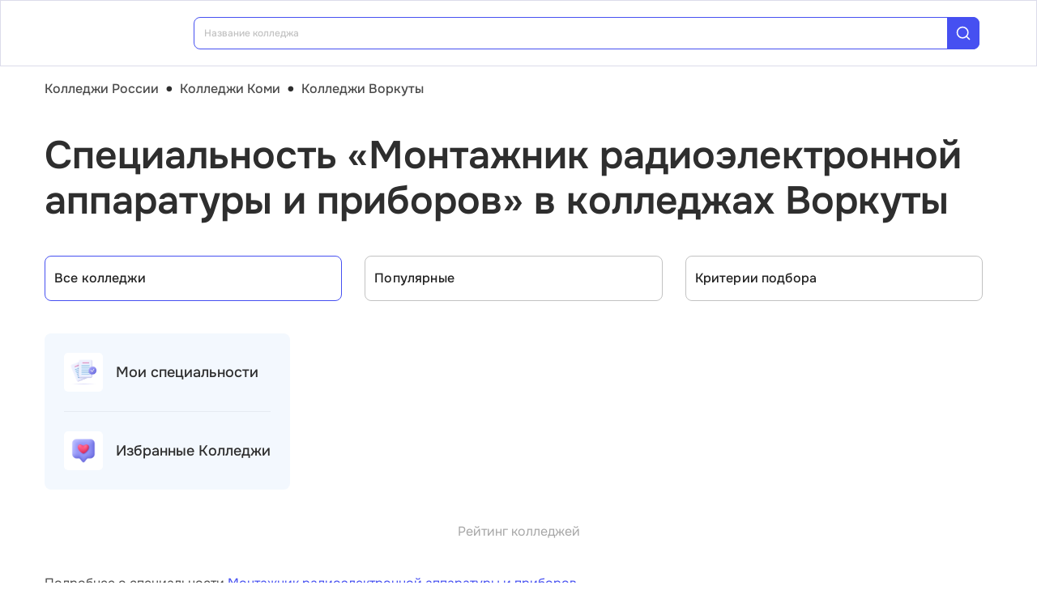

--- FILE ---
content_type: text/html; charset=utf-8
request_url: https://college.edunetwork.ru/11/462/?spec=504
body_size: 20668
content:
<!DOCTYPE html><html lang=ru dir=ltr><head><title>Специальность «Монтажник радиоэлектронной аппаратуры и приборов» в колледжах Воркуты | Edunetwork 2026</title><meta name="yandex-verification" content="4ecf30ba0913113d" data-qmeta="yandexVerification"><meta name="google-site-verification" content="Xzk-kFTUwY8sGJqJwFgtsnv3JMd4E9N1yF1zx74Os90" data-qmeta="googleSiteVerification"><meta name="robots" content="noindex" data-qmeta="robots"><meta name="description" content="Все колледжи Воркуты со специальностью Монтажник радиоэлектронной аппаратуры и приборов (11.01.01) | Edunetwork 2026" data-qmeta="description"><meta name="keywords" content="Колледжи техникумы профессиональные училища Воркуты официальный сайт специальности отзывы" data-qmeta="keywords"><meta property="og:title" content="Специальность «Монтажник радиоэлектронной аппаратуры и приборов» в колледжах Воркуты | Edunetwork 2026" data-qmeta="ogTitle"><meta name="og:description" content="Все колледжи Воркуты со специальностью Монтажник радиоэлектронной аппаратуры и приборов (11.01.01) | Edunetwork 2026" data-qmeta="ogDescription"><meta name="og:image" content="https://college.edunetwork.ru/favicon.ico" data-qmeta="ogImage"><meta property="og:type" content="website" data-qmeta="ogType"><meta property="og:site_name" content="Едунетворк – вузы и колледжи" data-qmeta="ogSiteName"><meta property="og:url" content="https://college.edunetwork.ru/11/462/" data-qmeta="ogUrl"><meta property="og:site" content="https://college.edunetwork.ru/11/462/" data-qmeta="ogSite"><link rel="canonical" href="https://college.edunetwork.ru/11/462/" data-qmeta="canonical"><script type="application/ld+json" data-qmeta="soBreadcrumbs">{"@context":"https://schema.org","@type":"BreadcrumbList","itemListElement":[{"@type":"ListItem","position":1,"name":"Колледжи России","item":"https://college.edunetwork.ru/"},{"@type":"ListItem","position":2,"name":"Колледжи Коми","item":"https://college.edunetwork.ru/11/"},{"@type":"ListItem","position":3,"name":"Колледжи Воркуты","item":"https://college.edunetwork.ru/11/462/"},{"@type":"ListItem","position":4,"name":"Специальность «Монтажник радиоэлектронной аппаратуры и приборов» в колледжах Воркуты"}]}</script><script type="application/ld+json" data-qmeta="soPortalOrganization">{"@context":"https://schema.org","@type":"Organization","name":"Edunetwork","url":"https://college.edunetwork.ru","logo":"https://college.edunetwork.ru/img/logo.svg","contactPoint":{"@type":"ContactPoint","telephone":"+7-800-302-36-20","contactType":"customer service","availableLanguage":["Russian"]}}</script><script type="application/ld+json" data-qmeta="soPageListing">{"@context":"https://schema.org","@type":"ItemList","name":"Специальность «Монтажник радиоэлектронной аппаратуры и приборов» в колледжах Воркуты | Edunetwork 2026","description":"Все колледжи Воркуты со специальностью Монтажник радиоэлектронной аппаратуры и приборов (11.01.01) | Edunetwork 2026","url":"https://college.edunetwork.ru/11/462/","numberOfItems":1,"itemListElement":[]}</script><script type="text/javascript" defer data-qmeta="yandexMetrika">(function(m,e,t,r,i,k,a){m[i]=m[i]||function(){(m[i].a=m[i].a||[]).push(arguments)};m[i].l=1*new Date();for(var j=0;j<document.scripts.length;j++){if(document.scripts[j].src===r){return}}k=e.createElement(t),a=e.getElementsByTagName(t)[0],k.async=1,k.src=r,a.parentNode.insertBefore(k,a)})(window,document,"script","https://mc.yandex.ru/metrika/tag.js","ym");ym(19732474,"init",{clickmap:true,trackLinks:true,accurateTrackBounce:true,webvisor:true});</script><script type="text/javascript" defer data-qmeta="googleTagManager">(function(w,d,s,l,i){w[l]=w[l]||[];w[l].push({"gtm.start":new Date().getTime(),event:"gtm.js"});var f=d.getElementsByTagName(s)[0],j=d.createElement(s),dl=l!="dataLayer"?"&l="+l:"";j.async=true;j.src="https://www.googletagmanager.com/gtm.js?id="+i+dl;f.parentNode.insertBefore(j,f)})(window,document,"script","dataLayer","GTM-T2WP5BF");</script><script type="text/javascript" defer data-qmeta="topMail">var _tmr = window._tmr || (window._tmr = []);_tmr.push({id: "3638604", type: "pageView", start: (new Date()).getTime()});(function (d, w, id) {if (d.getElementById(id)) return;var ts = d.createElement("script"); ts.type = "text/javascript"; ts.async = true; ts.id = id;ts.src = "https://top-fwz1.mail.ru/js/code.js";var f = function () {var s = d.getElementsByTagName("script")[0]; s.parentNode.insertBefore(ts, s);};if (w.opera == "[object Opera]") { d.addEventListener("DOMContentLoaded", f, false); } else { f(); }})(document, window, "tmr-code");</script><script type="text/javascript" defer data-qmeta="varioqub">
    (function(e, x, pe, r, i, me, nt){
    e[i]=e[i]||function(){(e[i].a=e[i].a||[]).push(arguments)},
    me=x.createElement(pe),me.async=1,me.src=r,nt=x.getElementsByTagName(pe)[0],me.addEventListener('error',function(){function cb(t){t=t[t.length-1],'function'==typeof t&&t({flags:{}})};Array.isArray(e[i].a)&&e[i].a.forEach(cb);e[i]=function(){cb(arguments)}}),nt.parentNode.insertBefore(me,nt)})
    (window, document, 'script', 'https://abt.s3.yandex.net/expjs/latest/exp.js', 'ymab');
    ymab('metrika.19732474', 'init'/*, {clientFeatures}, {callback}*/);
  </script><base href=/ ><meta charset=utf-8><meta name=format-detection content="telephone=no"><meta name=msapplication-tap-highlight content=no><meta name=viewport content="user-scalable=no,initial-scale=1,maximum-scale=1,minimum-scale=1,width=device-width"><link rel=apple-touch-icon sizes=180x180 href=/apple-touch-icon.png><link rel=icon type=image/png sizes=32x32 href=/favicon-32x32.png><link rel=icon type=image/png sizes=16x16 href=/favicon-16x16.png><link rel=manifest href=/site.webmanifest><link rel=mask-icon href=/safari-pinned-tab.svg color=#5bbad5><meta name=apple-mobile-web-app-title content=Edunetwork><meta name=application-name content=Edunetwork><meta name=msapplication-TileColor content=#da532c><meta name=theme-color content=#ffffff> <link rel="stylesheet" href="/css/vendor.34bc4b16.css"><link rel="stylesheet" href="/css/app.9ef9ac64.css"><link rel="stylesheet" href="/css/118.327e50dc.css"><link rel="stylesheet" href="/css/chunk-common.f3eebb63.css"><link rel="stylesheet" href="/css/293.0b47286b.css"></head><body class="desktop no-touch body--light" data-server-rendered><noscript data-qmeta="topMail"><div><img src="https://top-fwz1.mail.ru/counter?id=3638604;js=na" style="position:absolute;left:-9999px;" alt="Top.Mail.Ru" /></div></noscript><script id="qmeta-init">window.__Q_META__={"title":"Специальность «Монтажник радиоэлектронной аппаратуры и приборов» в колледжах Воркуты | Edunetwork 2026","meta":{"yandexVerification":{"name":"yandex-verification","content":"4ecf30ba0913113d"},"googleSiteVerification":{"name":"google-site-verification","content":"Xzk-kFTUwY8sGJqJwFgtsnv3JMd4E9N1yF1zx74Os90"},"robots":{"name":"robots","content":"noindex"},"description":{"name":"description","content":"Все колледжи Воркуты со специальностью Монтажник радиоэлектронной аппаратуры и приборов (11.01.01) | Edunetwork 2026"},"keywords":{"name":"keywords","content":"Колледжи техникумы профессиональные училища Воркуты официальный сайт специальности отзывы"},"ogTitle":{"property":"og:title","content":"Специальность «Монтажник радиоэлектронной аппаратуры и приборов» в колледжах Воркуты | Edunetwork 2026"},"ogDescription":{"name":"og:description","content":"Все колледжи Воркуты со специальностью Монтажник радиоэлектронной аппаратуры и приборов (11.01.01) | Edunetwork 2026"},"ogImage":{"name":"og:image","content":"https://college.edunetwork.ru/favicon.ico"},"ogType":{"property":"og:type","content":"website"},"ogSiteName":{"property":"og:site_name","content":"Едунетворк – вузы и колледжи"},"ogUrl":{"property":"og:url","content":"https://college.edunetwork.ru/11/462/"},"ogSite":{"property":"og:site","content":"https://college.edunetwork.ru/11/462/"}},"link":{"canonical":{"rel":"canonical","href":"https://college.edunetwork.ru/11/462/"}},"htmlAttr":{},"bodyAttr":{},"script":{"soBreadcrumbs":{"type":"application/ld+json","innerHTML":"{\"@context\":\"https://schema.org\",\"@type\":\"BreadcrumbList\",\"itemListElement\":[{\"@type\":\"ListItem\",\"position\":1,\"name\":\"Колледжи России\",\"item\":\"https://college.edunetwork.ru/\"},{\"@type\":\"ListItem\",\"position\":2,\"name\":\"Колледжи Коми\",\"item\":\"https://college.edunetwork.ru/11/\"},{\"@type\":\"ListItem\",\"position\":3,\"name\":\"Колледжи Воркуты\",\"item\":\"https://college.edunetwork.ru/11/462/\"},{\"@type\":\"ListItem\",\"position\":4,\"name\":\"Специальность «Монтажник радиоэлектронной аппаратуры и приборов» в колледжах Воркуты\"}]}"},"soPortalOrganization":{"type":"application/ld+json","innerHTML":"{\"@context\":\"https://schema.org\",\"@type\":\"Organization\",\"name\":\"Edunetwork\",\"url\":\"https://college.edunetwork.ru\",\"logo\":\"https://college.edunetwork.ru/img/logo.svg\",\"contactPoint\":{\"@type\":\"ContactPoint\",\"telephone\":\"+7-800-302-36-20\",\"contactType\":\"customer service\",\"availableLanguage\":[\"Russian\"]}}"},"soPageListing":{"type":"application/ld+json","innerHTML":"{\"@context\":\"https://schema.org\",\"@type\":\"ItemList\",\"name\":\"Специальность «Монтажник радиоэлектронной аппаратуры и приборов» в колледжах Воркуты | Edunetwork 2026\",\"description\":\"Все колледжи Воркуты со специальностью Монтажник радиоэлектронной аппаратуры и приборов (11.01.01) | Edunetwork 2026\",\"url\":\"https://college.edunetwork.ru/11/462/\",\"numberOfItems\":1,\"itemListElement\":[]}"},"yandexMetrika":{"type":"text/javascript","innerHTML":"(function(m,e,t,r,i,k,a){m[i]=m[i]||function(){(m[i].a=m[i].a||[]).push(arguments)};m[i].l=1*new Date();for(var j=0;j<document.scripts.length;j++){if(document.scripts[j].src===r){return}}k=e.createElement(t),a=e.getElementsByTagName(t)[0],k.async=1,k.src=r,a.parentNode.insertBefore(k,a)})(window,document,\"script\",\"https://mc.yandex.ru/metrika/tag.js\",\"ym\");ym(19732474,\"init\",{clickmap:true,trackLinks:true,accurateTrackBounce:true,webvisor:true});","defer":true},"googleTagManager":{"type":"text/javascript","innerHTML":"(function(w,d,s,l,i){w[l]=w[l]||[];w[l].push({\"gtm.start\":new Date().getTime(),event:\"gtm.js\"});var f=d.getElementsByTagName(s)[0],j=d.createElement(s),dl=l!=\"dataLayer\"?\"&l=\"+l:\"\";j.async=true;j.src=\"https://www.googletagmanager.com/gtm.js?id=\"+i+dl;f.parentNode.insertBefore(j,f)})(window,document,\"script\",\"dataLayer\",\"GTM-T2WP5BF\");","defer":true},"topMail":{"type":"text/javascript","innerHTML":"var _tmr = window._tmr || (window._tmr = []);_tmr.push({id: \"3638604\", type: \"pageView\", start: (new Date()).getTime()});(function (d, w, id) {if (d.getElementById(id)) return;var ts = d.createElement(\"script\"); ts.type = \"text/javascript\"; ts.async = true; ts.id = id;ts.src = \"https://top-fwz1.mail.ru/js/code.js\";var f = function () {var s = d.getElementsByTagName(\"script\")[0]; s.parentNode.insertBefore(ts, s);};if (w.opera == \"[object Opera]\") { d.addEventListener(\"DOMContentLoaded\", f, false); } else { f(); }})(document, window, \"tmr-code\");","defer":true},"varioqub":{"type":"text/javascript","innerHTML":"\n    (function(e, x, pe, r, i, me, nt){\n    e[i]=e[i]||function(){(e[i].a=e[i].a||[]).push(arguments)},\n    me=x.createElement(pe),me.async=1,me.src=r,nt=x.getElementsByTagName(pe)[0],me.addEventListener('error',function(){function cb(t){t=t[t.length-1],'function'==typeof t&&t({flags:{}})};Array.isArray(e[i].a)&&e[i].a.forEach(cb);e[i]=function(){cb(arguments)}}),nt.parentNode.insertBefore(me,nt)})\n    (window, document, 'script', 'https://abt.s3.yandex.net/expjs/latest/exp.js', 'ymab');\n    ymab('metrika.19732474', 'init'/*, {clientFeatures}, {callback}*/);\n  ","defer":true}}}</script> <div id=q-app><!--[--><div class="q-layout q-layout--standard s-layout" style="min-height:0px;" tabindex="-1"><!----><!----><header class="q-header q-layout__section--marginal fixed-top m-header" style=""><div class="container"><div class="q-toolbar row no-wrap items-center m-header__toolbar" role="toolbar"><a href="https://edunetwork.ru" title="Edunetwork" class="m-header__logo"><div class="q-img q-img--menu" style="width:41px;" role="img" aria-label="Edunetwork-logo"><div style="padding-bottom:56.24929688378895%;"></div><div class="q-img__content absolute-full q-anchor--skip"></div></div></a><button class="q-btn q-btn-item non-selectable no-outline q-btn--flat q-btn--rectangle text-dark q-btn--actionable q-focusable q-hoverable q-btn--no-uppercase m-header__city-select gt-md a-ml-8 m-header--btn" style="" tabindex="0" type="button"><span class="q-focus-helper"></span><span class="q-btn__content text-center col items-center q-anchor--skip justify-center row no-wrap text-no-wrap"><span class="text-medium-s ellipsis">Воркута</span><i class="q-icon notranslate material-symbols-outlined a-ml-8" style="" aria-hidden="true" role="presentation">expand_more</i></span></button><div class="a-header-org-search m-header__search"><div class="a-header-org-search__wrap"><label class="q-field row no-wrap items-start q-field--filled q-select q-field--auto-height q-select--with-input q-select--without-chips q-select--single a-header-org-search__search" style=""><!----><div class="q-field__inner relative-position col self-stretch"><div class="q-field__control relative-position row no-wrap bg-blue-gray text-stroke" tabindex="-1"><div class="q-field__control-container col relative-position row no-wrap q-anchor--skip"><div class="q-field__native row items-center"><input class="q-field__input q-placeholder col text-medium-xs" style="" value type="search" tabindex="0" role="combobox" aria-readonly="false" aria-autocomplete="list" aria-expanded="false" aria-controls="null_lb" placeholder="Название колледжа"></div><!----></div><div class="q-field__append q-field__marginal row no-wrap items-center"><div class="a-header-org-search__append"><i class="q-icon" style="font-size:1.3rem;" aria-hidden="true" role="presentation"><svg viewBox="0 0 20 20"><use xlink:href="/icons/edu.svg?20251121-2125#search_1"></use></svg></i></div></div><!----><!----></div><!----></div><!----></label></div></div><div class="m-header__subdomains row gt-md"><a class="q-btn q-btn-item non-selectable no-outline q-btn--flat q-btn--rectangle q-btn--square text-dark q-btn--actionable q-focusable q-hoverable q-btn--no-uppercase q-btn--square a-header-subdomain text-medium-s col a-mr-8" style="" tabindex="0" href="https://vuz.edunetwork.ru"><span class="q-focus-helper"></span><span class="q-btn__content text-center col items-center q-anchor--skip justify-center row"><span class="block">Вузы</span></span></a><a class="q-btn q-btn-item non-selectable no-outline q-btn--flat q-btn--rectangle q-btn--square text-white q-btn--actionable q-focusable q-hoverable q-btn--no-uppercase q-btn--square a-header-subdomain a-header-subdomain--active text-medium-s col" style="" tabindex="0"><span class="q-focus-helper"></span><span class="q-btn__content text-center col items-center q-anchor--skip justify-center row"><span class="block">Колледжи</span></span></a></div><!----><button class="q-btn q-btn-item non-selectable no-outline q-btn--outline q-btn--rectangle text-primary q-btn--actionable q-focusable q-hoverable a-button text-medium-m m-header__login m-header__login--unauthorized a-button--sm gt-md m-header__login m-header__login--unauthorized a-button--sm gt-md" style="--0dd27626:unset;" tabindex="0" type="button"><span class="q-focus-helper"></span><span class="q-btn__content text-center col items-center q-anchor--skip justify-center row"><span class="block">Войти</span><!--[--><!--]--></span></button><!----><ul class="a-header-menu-list text-medium-s m-header__menu gt-md"><!--[--><li><a href="/100/" class=""><!--[-->Топ-100 Колледжей<!--]--></a></li><li><a href="https://edunetwork.ru/test/prof/"><!--[-->Профтест<!--]--></a></li><li><a href="https://vuz.edunetwork.ru/11/462/ege/"><!--[-->Калькулятор ЕГЭ/ОГЭ<!--]--></a></li><li><a href="https://edunetwork.ru/professions/"><!--[-->Каталог профессий<!--]--></a></li><li><a href="/abiturientam/" class=""><!--[-->Для абитуриентов<!--]--></a></li><li><a href="https://edunetwork.ru/blog/"><!--[-->Блог<!--]--></a></li><!--]--></ul></div></div><!----></header><div class="q-drawer-container"><aside class="q-drawer q-drawer--right q-layout--prevent-focus q-drawer--standard fixed" style="width:0px;transform:translateX(0px);top:128px;"><div class="q-drawer__content fit scroll column m-burger"><div class="q-scrollarea m-burger__scroll"><div class="q-scrollarea__container scroll relative-position fit hide-scrollbar"><div class="q-scrollarea__content absolute" style=""><!----><div class="container"><div class="q-list a-burger-item text-medium-s"><div class="q-item q-item-type row no-wrap q-item--clickable q-link cursor-pointer q-focusable q-hoverable a-menu-item text-dark" style="" role="listitem" tabindex="0"><div class="q-focus-helper" tabindex="-1"></div><div class="q-item__section column q-item__section--side justify-center q-item__section--avatar a-menu-item__icon"><i class="q-icon" style="font-size:1.375rem;" aria-hidden="true" role="presentation"><svg viewBox="0 0 23 22"><use xlink:href="/icons/edu.svg?20251121-2125#map_pin"></use></svg></i></div><div class="q-item__section column q-item__section--main justify-center"><div style="" class="q-item__label">Воркута</div></div></div><!--[--><!--]--></div><div class="q-list a-burger-item text-medium-s m-burger__item"><div class="q-item q-item-type row no-wrap q-item--clickable q-link cursor-pointer q-focusable q-hoverable a-menu-item text-dark m-burger__item m-burger__item" style="" role="listitem" tabindex="0"><div class="q-focus-helper" tabindex="-1"></div><div class="q-item__section column q-item__section--side justify-center q-item__section--avatar a-menu-item__icon"><i class="q-icon" style="font-size:1.375rem;" aria-hidden="true" role="presentation"><svg viewBox="0 0 22 22"><use xlink:href="/icons/edu.svg?20251121-2125#account_circle"></use></svg></i></div><div class="q-item__section column q-item__section--main justify-center"><div style="" class="q-item__label">Войти в профиль</div></div></div><!--[--><!--]--></div><!----><a href="/favorites/org/" class=""><!--[--><div class="q-list a-burger-item text-medium-s m-burger__item"><div class="q-item q-item-type row no-wrap q-item--clickable q-link cursor-pointer q-focusable q-hoverable a-menu-item text-dark m-burger__item m-burger__item" style="" role="listitem" tabindex="0"><div class="q-focus-helper" tabindex="-1"></div><div class="q-item__section column q-item__section--side justify-center q-item__section--avatar a-menu-item__icon"><i class="q-icon" style="font-size:1.375rem;" aria-hidden="true" role="presentation"><svg viewBox="0 0 20 20"><use xlink:href="/icons/edu.svg?20251121-2125#favorite"></use></svg></i></div><div class="q-item__section column q-item__section--main justify-center"><div style="" class="q-item__label">Избранное</div></div></div><!--[--><!--]--></div><!--]--></a><a href="/100/" class=""><!--[--><div class="q-list a-burger-item text-medium-s m-burger__item"><div class="q-item q-item-type row no-wrap q-item--clickable q-link cursor-pointer q-focusable q-hoverable a-menu-item text-dark m-burger__item m-burger__item" style="" role="listitem" tabindex="0"><div class="q-focus-helper" tabindex="-1"></div><div class="q-item__section column q-item__section--side justify-center q-item__section--avatar a-menu-item__icon"><i class="q-icon" style="font-size:1.375rem;" aria-hidden="true" role="presentation"><svg viewBox="0 0 20 20"><use xlink:href="/icons/edu.svg?20251121-2125#chart_zoom"></use></svg></i></div><div class="q-item__section column q-item__section--main justify-center"><div style="" class="q-item__label">ТОП-100 Колледжей</div></div></div><!--[--><!--]--></div><!--]--></a><div class="q-expansion-item q-item-type q-expansion-item--collapsed q-expansion-item--standard a-burger-expansion-item"><div class="q-expansion-item__container relative-position"><div class="q-item q-item-type row no-wrap q-item--clickable q-link cursor-pointer q-focusable q-hoverable a-burger-expansion-item__header" style="" role="button" tabindex="0" aria-expanded="false" aria-label="Расширять"><div class="q-focus-helper" tabindex="-1"></div><h6 class="a-burger-expansion-item__title"> Сервисы для абитуриентов </h6><div class="q-item__section column q-item__section--side justify-center q-focusable relative-position cursor-pointer a-burger-expansion-item__expansion-icon"><i class="q-icon notranslate material-symbols-outlined q-expansion-item__toggle-icon" style="" aria-hidden="true" role="presentation">keyboard_arrow_down</i></div></div><div class="q-expansion-item__content relative-position" style="display:none;"><!--[--><a href="/dist/" class=""><!--[--><div class="q-list a-burger-item text-medium-s"><div class="q-item q-item-type row no-wrap q-item--clickable q-link cursor-pointer q-focusable q-hoverable a-menu-item text-dark" style="" role="listitem" tabindex="0"><div class="q-focus-helper" tabindex="-1"></div><div class="q-item__section column q-item__section--side justify-center q-item__section--avatar a-menu-item__icon"><i class="q-icon notranslate material-symbols-outlined" style="font-size:;" aria-hidden="true" role="presentation">language</i></div><div class="q-item__section column q-item__section--main justify-center"><div style="" class="q-item__label">Образование дистанционно</div></div></div><!--[--><!--]--></div><!--]--></a><a href="/favorites/spec/" class=""><!--[--><div class="q-list a-burger-item text-medium-s"><div class="q-item q-item-type row no-wrap q-item--clickable q-link cursor-pointer q-focusable q-hoverable a-menu-item text-dark" style="" role="listitem" tabindex="0"><div class="q-focus-helper" tabindex="-1"></div><div class="q-item__section column q-item__section--side justify-center q-item__section--avatar a-menu-item__icon"><i class="q-icon" style="font-size:1.375rem;" aria-hidden="true" role="presentation"><svg viewBox="0 0 22 22"><use xlink:href="/icons/edu.svg?20251121-2125#book"></use></svg></i></div><div class="q-item__section column q-item__section--main justify-center"><div style="" class="q-item__label">Мои специальности</div></div></div><!--[--><!--]--></div><!--]--></a><a href="/11/462/ege/" class=""><!--[--><div class="q-list a-burger-item text-medium-s"><div class="q-item q-item-type row no-wrap q-item--clickable q-link cursor-pointer q-focusable q-hoverable a-menu-item text-dark" style="" role="listitem" tabindex="0"><div class="q-focus-helper" tabindex="-1"></div><div class="q-item__section column q-item__section--side justify-center q-item__section--avatar a-menu-item__icon"><i class="q-icon" style="font-size:1.375rem;" aria-hidden="true" role="presentation"><svg viewBox="0 0 22 22"><use xlink:href="/icons/edu.svg?20251121-2125#pencil"></use></svg></i></div><div class="q-item__section column q-item__section--main justify-center"><div style="" class="q-item__label">Колледжи Воркуты по ЕГЭ</div></div></div><!--[--><!--]--></div><!--]--></a><a href="/11/462/openDays/" class=""><!--[--><div class="q-list a-burger-item text-medium-s"><div class="q-item q-item-type row no-wrap q-item--clickable q-link cursor-pointer q-focusable q-hoverable a-menu-item text-dark" style="" role="listitem" tabindex="0"><div class="q-focus-helper" tabindex="-1"></div><div class="q-item__section column q-item__section--side justify-center q-item__section--avatar a-menu-item__icon"><i class="q-icon" style="font-size:1.375rem;" aria-hidden="true" role="presentation"><svg viewBox="0 0 22 22"><use xlink:href="/icons/edu.svg?20251121-2125#book"></use></svg></i></div><div class="q-item__section column q-item__section--main justify-center"><div style="" class="q-item__label">Дни открытых дверей</div></div></div><!--[--><!--]--></div><!--]--></a><a href="https://edunetwork.ru/professions/"><!--[--><div class="q-list a-burger-item text-medium-s"><div class="q-item q-item-type row no-wrap q-item--clickable q-link cursor-pointer q-focusable q-hoverable a-menu-item text-dark" style="" role="listitem" tabindex="0"><div class="q-focus-helper" tabindex="-1"></div><div class="q-item__section column q-item__section--side justify-center q-item__section--avatar a-menu-item__icon"><i class="q-icon" style="font-size:1.375rem;" aria-hidden="true" role="presentation"><svg viewBox="0 0 20 21"><use xlink:href="/icons/edu.svg?20251121-2125#paper"></use></svg></i></div><div class="q-item__section column q-item__section--main justify-center"><div style="" class="q-item__label">Каталог профессий</div></div></div><!--[--><!--]--></div><!--]--></a><a href="https://edunetwork.ru/test/prof/"><!--[--><div class="q-list a-burger-item text-medium-s"><div class="q-item q-item-type row no-wrap q-item--clickable q-link cursor-pointer q-focusable q-hoverable a-menu-item text-dark" style="" role="listitem" tabindex="0"><div class="q-focus-helper" tabindex="-1"></div><div class="q-item__section column q-item__section--side justify-center q-item__section--avatar a-menu-item__icon"><i class="q-icon" style="font-size:1.375rem;" aria-hidden="true" role="presentation"><svg viewBox="0 0 20 21"><use xlink:href="/icons/edu.svg?20251121-2125#quiz_cards"></use></svg></i></div><div class="q-item__section column q-item__section--main justify-center"><div style="" class="q-item__label">Профтест</div></div></div><!--[--><!--]--></div><!--]--></a><a href="/11/462/map/" class=""><!--[--><div class="q-list a-burger-item text-medium-s"><div class="q-item q-item-type row no-wrap q-item--clickable q-link cursor-pointer q-focusable q-hoverable a-menu-item text-dark" style="" role="listitem" tabindex="0"><div class="q-focus-helper" tabindex="-1"></div><div class="q-item__section column q-item__section--side justify-center q-item__section--avatar a-menu-item__icon"><i class="q-icon" style="font-size:1.375rem;" aria-hidden="true" role="presentation"><svg viewBox="0 0 20 21"><use xlink:href="/icons/edu.svg?20251121-2125#library"></use></svg></i></div><div class="q-item__section column q-item__section--main justify-center"><div style="" class="q-item__label">Колледжи Воркуты на карте</div></div></div><!--[--><!--]--></div><!--]--></a><a href="https://edunetwork.ru/blog/"><!--[--><div class="q-list a-burger-item text-medium-s"><div class="q-item q-item-type row no-wrap q-item--clickable q-link cursor-pointer q-focusable q-hoverable a-menu-item text-dark" style="" role="listitem" tabindex="0"><div class="q-focus-helper" tabindex="-1"></div><div class="q-item__section column q-item__section--side justify-center q-item__section--avatar a-menu-item__icon"><i class="q-icon" style="font-size:1.375rem;" aria-hidden="true" role="presentation"><svg viewBox="0 0 20 20"><use xlink:href="/icons/edu.svg?20251121-2125#post_add"></use></svg></i></div><div class="q-item__section column q-item__section--main justify-center"><div style="" class="q-item__label">Блог</div></div></div><!--[--><!--]--></div><!--]--></a><!--]--></div></div></div><div class="q-tabs row no-wrap items-center q-tabs--not-scrollable q-tabs--vertical q-tabs__arrows--inside q-tabs--mobile-without-arrows text-medium-m a-switcher a-my-24" role="tablist"><!----><div class="q-tabs__content scroll--mobile row no-wrap items-center self-stretch hide-scrollbar relative-position q-tabs__content--align-justify"><!--[--><div class="q-tab relative-position self-stretch flex flex-center text-center q-tab--inactive q-tab--no-caps q-focusable q-hoverable cursor-pointer text-medium-m" tabindex="0" role="tab" aria-selected="false"><div class="q-focus-helper" tabindex="-1"></div><div class="q-tab__content self-stretch flex-center relative-position q-anchor--skip non-selectable column"><div class="q-tab__label">Вузы</div></div><div class="q-tab__indicator absolute-right"></div></div><div class="q-tab relative-position self-stretch flex flex-center text-center q-tab--inactive q-tab--no-caps q-focusable q-hoverable cursor-pointer text-medium-m" tabindex="0" role="tab" aria-selected="false"><div class="q-focus-helper" tabindex="-1"></div><div class="q-tab__content self-stretch flex-center relative-position q-anchor--skip non-selectable column"><div class="q-tab__label">Колледжи</div></div><div class="q-tab__indicator absolute-right"></div></div><!--]--></div><i class="q-icon notranslate material-symbols-outlined q-tabs__arrow q-tabs__arrow--left absolute q-tab__icon" style="" aria-hidden="true" role="presentation">keyboard_arrow_up</i><i class="q-icon notranslate material-symbols-outlined q-tabs__arrow q-tabs__arrow--right absolute q-tab__icon q-tabs__arrow--faded" style="" aria-hidden="true" role="presentation">keyboard_arrow_down</i></div></div></div><!----></div><!----><div class="q-scrollarea__bar q-scrollarea__bar--v absolute-right q-scrollarea__bar--invisible" style="" aria-hidden="true"></div><div class="q-scrollarea__bar q-scrollarea__bar--h absolute-bottom q-scrollarea__bar--invisible" style="" aria-hidden="true"></div><div class="q-scrollarea__thumb q-scrollarea__thumb--v absolute-right q-scrollarea__thumb--invisible" style="top:0px;height:0px;" aria-hidden="true"></div><div class="q-scrollarea__thumb q-scrollarea__thumb--h absolute-bottom q-scrollarea__thumb--invisible" style="left:0px;width:0px;" aria-hidden="true"></div></div></div></aside></div><!--[--><!--[--><div class="a-mt-16"><div class="m-breadcrumbs container-scrollable m-breadcrumbs--standard"><div class="q-breadcrumbs m-breadcrumbs__breadcrumbs text-medium-m"><div class="flex items-center justify-start q-gutter-sm"><div class="flex items-center text-primary"><a class="q-breadcrumbs__el q-link flex inline items-center relative-position q-link--focusable q-router-link--active m-breadcrumbs__breadcrumbs-el" href="/">Колледжи России</a></div><div class="q-breadcrumbs__separator">•</div><div class="flex items-center text-primary"><a class="q-breadcrumbs__el q-link flex inline items-center relative-position q-link--focusable m-breadcrumbs__breadcrumbs-el" href="/11/">Колледжи Коми</a></div><div class="q-breadcrumbs__separator">•</div><div class="flex items-center q-breadcrumbs--last"><a class="q-breadcrumbs__el q-link flex inline items-center relative-position q-link--focusable q-router-link--exact-active q-router-link--active m-breadcrumbs__breadcrumbs-el" href="/11/462/">Колледжи Воркуты</a></div></div></div></div></div><section class="s-main-section"><div class="container"><!--[--><h1 class="h1-listing">Специальность «Монтажник радиоэлектронной аппаратуры и приборов» в колледжах Воркуты</h1><!--]--></div><!----></section><section class="s-main-section s-ls-filter-mobile a-mt-40 xs"><div class="container"><!--[--><div class="row q-gutter-sm no-wrap"><button class="q-btn q-btn-item non-selectable no-outline q-btn--unelevated q-btn--rectangle bg-blue-gray text-dark q-btn--actionable q-focusable q-hoverable a-button text-medium-m col-grow items-start s-ls-filter-mobile__button a-button--border-light-blue-stroke col-grow items-start s-ls-filter-mobile__button a-button--border-light-blue-stroke" style="--0dd27626:1.25rem;" tabindex="0" type="button"><span class="q-focus-helper"></span><span class="q-btn__content text-center col items-center q-anchor--skip justify-center row"><i class="q-icon" style="" aria-hidden="true" role="img"><svg viewBox="0 0 20 20"><use xlink:href="/icons/edu.svg#tune"></use></svg></i><!--[--><div class="flex justify-between items-center col-grow"><span>Фильтры</span><!----></div><!--]--></span></button><button class="q-btn q-btn-item non-selectable no-outline q-btn--unelevated q-btn--rectangle bg-blue-gray text-dark q-btn--actionable q-focusable q-hoverable a-button text-medium-m s-ls-filter-mobile__button a-button--border-light-blue-stroke a-button--equal-sides s-ls-filter-mobile__button a-button--border-light-blue-stroke a-button--equal-sides" style="--0dd27626:1.25rem;" tabindex="0" type="button"><span class="q-focus-helper"></span><span class="q-btn__content text-center col items-center q-anchor--skip justify-center row"><i class="q-icon" style="" aria-hidden="true" role="img"><svg viewBox="0 0 20 20"><use xlink:href="/icons/edu.svg#swap_vert"></use></svg></i><!--[--><!--]--></span></button><button class="q-btn q-btn-item non-selectable no-outline q-btn--unelevated q-btn--rectangle bg-blue-gray text-dark q-btn--actionable q-focusable q-hoverable a-button text-medium-m s-ls-filter-mobile__button a-button--border-light-blue-stroke a-button--equal-sides s-ls-filter-mobile__button a-button--border-light-blue-stroke a-button--equal-sides" style="--0dd27626:1.25rem;" tabindex="0" type="button"><span class="q-focus-helper"></span><span class="q-btn__content text-center col items-center q-anchor--skip justify-center row"><i class="q-icon" style="" aria-hidden="true" role="img"><svg viewBox="0 0 20 20"><use xlink:href="/icons/edu.svg#search_1"></use></svg></i><!--[--><!--]--></span></button></div><!----><!----><!----><!--]--></div><!----></section><section class="s-main-section s-ls-filter a-mt-40 xs-hide"><div class="container"><!--[--><div class="row q-col-gutter-md"><label class="q-field row no-wrap items-start q-field--outlined q-select q-field--auto-height q-select--without-input q-select--without-chips q-select--single q-field--float a-ls-filter col-xs-12 col-sm-6 col-md-4 a-ls-filter--blue-button" style=""><!----><div class="q-field__inner relative-position col self-stretch"><div class="q-field__control relative-position row no-wrap" tabindex="-1"><div class="q-field__control-container col relative-position row no-wrap q-anchor--skip"><div class="q-field__native row items-center"><span>Все колледжи</span><input class="q-select__focus-target" value="Все колледжи" readonly tabindex="0" role="combobox" aria-readonly="false" aria-autocomplete="none" aria-expanded="false" aria-controls="null_lb"></div><!----></div><div class="q-field__append q-field__marginal row no-wrap items-center q-anchor--skip"><i class="q-icon notranslate material-symbols-outlined q-select__dropdown-icon" style="" aria-hidden="true" role="presentation">expand_more</i></div><!----></div><!----></div><div class="q-field__after q-field__marginal row no-wrap items-center"><ul class="m-modal-links m-modal-specialties_base"><!--[--><li><a href="/11/462/?base=9" title="После 9 класса">После 9 класса</a></li><li><a href="/11/462/?base=11" title="После 11 класса">После 11 класса</a></li><!--]--></ul></div></label><!----><label class="q-field row no-wrap items-start q-field--outlined q-select q-field--auto-height q-select--without-input q-select--without-chips q-select--single q-field--float a-ls-filter col-xs-12 col-sm-6 col-md-4" style=""><!----><div class="q-field__inner relative-position col self-stretch"><div class="q-field__control relative-position row no-wrap" tabindex="-1"><div class="q-field__control-container col relative-position row no-wrap q-anchor--skip"><div class="q-field__native row items-center"><span>Популярные</span><input class="q-select__focus-target" value="Популярные" readonly tabindex="0" role="combobox" aria-readonly="false" aria-autocomplete="none" aria-expanded="false" aria-controls="null_lb"></div><!----></div><div class="q-field__append q-field__marginal row no-wrap items-center"><!--[--><i class="q-icon notranslate material-symbols-outlined" style="transform:rotate(90deg);" aria-hidden="true" role="presentation">sync_alt</i><!--]--></div><!----><!----></div><!----></div><div class="q-field__after q-field__marginal row no-wrap items-center"><ul class="m-modal-links m-modal-sortmodes"><!--[--><li><a href="/11/462/?sort=10" title="По бюджетным местам">По бюджетным местам</a></li><li><a href="/11/462/?sort=21" title="По стоимости обучения">По стоимости обучения</a></li><li><a href="/11/462/?sort=31" title="Низкий проходной балл">Низкий проходной балл</a></li><li><a href="/11/462/?sort=40" title="По количеству специальностей">По количеству специальностей</a></li><!--]--></ul></div></label><label class="q-field row no-wrap items-start q-field--outlined q-select q-field--auto-height q-select--without-input q-select--without-chips q-select--single q-field--float a-ls-filter col-xs-12 col-sm-6 col-md-4" style=""><!----><div class="q-field__inner relative-position col self-stretch"><div class="q-field__control relative-position row no-wrap" tabindex="-1"><div class="q-field__control-container col relative-position row no-wrap q-anchor--skip"><div class="q-field__native row items-center"><span>Критерии подбора</span><input class="q-select__focus-target" value="Критерии подбора" readonly tabindex="0" role="combobox" aria-readonly="false" aria-autocomplete="none" aria-expanded="false" aria-controls="null_lb"></div><!----></div><div class="q-field__append q-field__marginal row no-wrap items-center q-anchor--skip"><i class="q-icon notranslate material-symbols-outlined q-select__dropdown-icon" style="" aria-hidden="true" role="presentation">expand_more</i></div><!----></div><!----></div><div class="q-field__after q-field__marginal row no-wrap items-center"><ul class="m-modal-links m-modal-variants"><!--[--><li><a href="/11/462/?gos=y" title="Государственный">Государственный</a></li><li><a href="/11/462/?free=y" title="Бюджетные места">Бюджетные места</a></li><li><a href="/11/462/?hos=y" title="Общежитие">Общежитие</a></li><!--]--></ul></div></label><!----><!----><!----></div><!--]--></div><!----></section><!----><div class="s-two-columns container"><main class="s-two-columns__main a-mt-40"><div class="s-two-columns__integration"><!----><div class="m-listing-side m-listing-side--bottom-hidden md"><!--[--><!--]--><div class="m-listing-side__section m-listing-side--rounded-accent m-listing-side--bigger-icons m-listing-side__top"><!--[--><!--[--><a href="/favorites/spec/" class="m-listing-side__item"><div class="m-listing-side__icon"><img src="/3dicons/docs.webp" style="width:32px;" alt></div><div class="m-listing-side__title-wrapper"><div class="m-listing-side__title text-medium-l">Мои специальности</div><!----></div></a><!--]--><!--[--><a href="/favorites/org" class="m-listing-side__item"><div class="m-listing-side__icon"><img src="img/main/pill-icon-budget.webp" style="width:32px;" alt></div><div class="m-listing-side__title-wrapper"><div class="m-listing-side__title text-medium-l">Избранные Колледжи</div><!----></div></a><!--]--><!--]--></div><div class="m-listing-side__section m-listing-side__bottom"><!--[--><!--[--><a href="/11/462/map/" class="m-listing-side__item"><div class="m-listing-side__icon"><img src="/3dicons/pov.webp" style="width:32px;" alt></div><div class="m-listing-side__title-wrapper"><div class="m-listing-side__title text-medium-l">Колледжи на карте</div><div class="m-listing-side__subtitle a-mt-4 text-medium-xs">Колледжи  Воркуты на карте города</div></div></a><!--]--><!--[--><a href="/dist/" class="m-listing-side__item"><div class="m-listing-side__icon"><img src="/img/remote.png" style="width:32px;" alt></div><div class="m-listing-side__title-wrapper"><div class="m-listing-side__title text-medium-l">Образование дистанционно</div><!----></div></a><!--]--><!--]--></div><!----></div></div><!----><div class="s-ls-custom-tags a-mt-24"><div class="row justify-center q-col-gutter-md text-regular-m"><!--[--><a href="/11/462/rejting-college/" class="col-xs-12 col-sm-shrink">Рейтинг колледжей</a><!--]--></div></div><!----></main><aside class="gt-md s-two-columns__sidebar a-mt-40"><div class="m-listing-side"><!--[--><!--]--><div class="m-listing-side__section m-listing-side--rounded-accent m-listing-side--bigger-icons m-listing-side__top"><!--[--><!--[--><a href="/favorites/spec/" class="m-listing-side__item"><div class="m-listing-side__icon"><img src="/3dicons/docs.webp" style="width:32px;" alt></div><div class="m-listing-side__title-wrapper"><div class="m-listing-side__title text-medium-l">Мои специальности</div><!----></div></a><!--]--><!--[--><a href="/favorites/org" class="m-listing-side__item"><div class="m-listing-side__icon"><img src="img/main/pill-icon-budget.webp" style="width:32px;" alt></div><div class="m-listing-side__title-wrapper"><div class="m-listing-side__title text-medium-l">Избранные Колледжи</div><!----></div></a><!--]--><!--]--></div><div class="m-listing-side__section m-listing-side__bottom"><!--[--><!--[--><a href="/11/462/map/" class="m-listing-side__item"><div class="m-listing-side__icon"><img src="/3dicons/pov.webp" style="width:32px;" alt></div><div class="m-listing-side__title-wrapper"><div class="m-listing-side__title text-medium-l">Колледжи на карте</div><div class="m-listing-side__subtitle a-mt-4 text-medium-xs">Колледжи  Воркуты на карте города</div></div></a><!--]--><!--[--><a href="/dist/" class="m-listing-side__item"><div class="m-listing-side__icon"><img src="/img/remote.png" style="width:32px;" alt></div><div class="m-listing-side__title-wrapper"><div class="m-listing-side__title text-medium-l">Образование дистанционно</div><!----></div></a><!--]--><!--]--></div><!----></div></aside></div><section class="s-main-section s-static-text"><div class="container"><!--[--><!----><div class="text-regular-m text-gray"><!--[--><p> Подробнее о специальности <a href="/specs/504/" class="">Монтажник радиоэлектронной аппаратуры и приборов</a></p><!----><!--]--></div><!--]--></div><!----></section><div id="quiz" class="s-quiz s-quiz--listing"><div class="container"><div class="q-img q-img--menu s-quiz__img" style="" role="img"><div style="padding-bottom:56.24929688378895%;"></div><div class="q-img__content absolute-full q-anchor--skip"></div></div><div class="s-quiz__head"><h2 class="s-quiz__title"> Подбери программу обучения </h2><p class="s-quiz__subtitle text-regular-m"> Пройди тест, получи свою идеальную подборку и полезные материалы для поступающих от Edunetwork </p></div><div class="quiz-questions"><div class="quiz-questions__options-wrap"><h5 class="quiz-questions__question">Какой уровень образования интересует на данный момент?</h5><div class="quiz-questions__options"><!--[--><div class="a-quiz-option"><div class="a-quiz-option__option text-regular-s"><span class="a-quiz-option__radio"></span><span>Колледж</span></div></div><div class="a-quiz-option"><div class="a-quiz-option__option text-regular-s"><span class="a-quiz-option__radio"></span><span>Бакалавриат</span></div></div><div class="a-quiz-option"><div class="a-quiz-option__option text-regular-s"><span class="a-quiz-option__radio"></span><span>Второе высшее образование</span></div></div><div class="a-quiz-option"><div class="a-quiz-option__option text-regular-s"><span class="a-quiz-option__radio"></span><span>Магистратура</span></div></div><div class="a-quiz-option"><div class="a-quiz-option__option text-regular-s"><span class="a-quiz-option__radio"></span><span>Аспирантура</span></div></div><div class="a-quiz-option"><div class="a-quiz-option__option text-regular-s"><span class="a-quiz-option__radio"></span><span>MBA</span></div></div><div class="a-quiz-option"><div class="a-quiz-option__option text-regular-s"><span class="a-quiz-option__radio"></span><span>Курсы повышения квалификации</span></div></div><div class="a-quiz-option"><div class="a-quiz-option__option text-regular-s"><span class="a-quiz-option__radio"></span><span>Репетиторство</span></div></div><div class="a-quiz-option"><div class="a-quiz-option__option text-regular-s"><span class="a-quiz-option__radio"></span><span>Онлайн-школа</span></div></div><!--]--></div><div class="quiz-questions__buttons"><button class="q-btn q-btn-item non-selectable no-outline q-btn--outline q-btn--rectangle text-primary q-btn--actionable q-focusable q-hoverable a-button text-medium-m quiz-questions__prev text-medium-s quiz-questions__prev text-medium-s" style="--0dd27626:unset;" tabindex="0" type="button" disabled><span class="q-focus-helper"></span><span class="q-btn__content text-center col items-center q-anchor--skip justify-center row"><i class="q-icon on-left notranslate material-symbols-outlined" style="" aria-hidden="true" role="img">arrow_back_ios</i><span class="block">Назад</span><!--[--><!--]--></span></button><!----></div></div></div></div><div class="a-running-line s-quiz__line"><!----><div class="a-running-line__inner"><div class="a-running-line__line"><!--[--><span class="text-white">ПЕРСОНАЛЬНАЯ ПОДБОРКА ПРОГРАММ</span><span class="text-white">ЧЕК-ЛИСТ В ПОДАРОК</span><span class="text-white">БЕСПЛАТНАЯ КОНСУЛЬТАЦИЯ</span><!--]--></div><div class="a-running-line__line"><!--[--><span class="text-white">ПЕРСОНАЛЬНАЯ ПОДБОРКА ПРОГРАММ</span><span class="text-white">ЧЕК-ЛИСТ В ПОДАРОК</span><span class="text-white">БЕСПЛАТНАЯ КОНСУЛЬТАЦИЯ</span><!--]--></div></div></div></div><!--]--><footer class="footer a-mb-56 md:a-mb-0"><div class="m-footer-top footer__top"><div class="m-footer-top__full container gt-sm"><!--[--><ul class="m-footer-top__column"><!--[--><li class="text-h6"><a href="https://vuz.edunetwork.ru/">Вузы</a></li><li class="text-regular-xs"><a href="https://vuz.edunetwork.ru/77/">Вузы Москвы</a></li><li class="text-regular-xs"><a href="https://vuz.edunetwork.ru/100/">Вузы России</a></li><li class="text-regular-xs"><a href="https://vuz.edunetwork.ru/77/d9/">Медицинские вузы Москвы</a></li><li class="text-regular-xs"><a href="https://vuz.edunetwork.ru/77/d1/">Технические вузы Москвы</a></li><li class="text-regular-xs"><a href="https://vuz.edunetwork.ru/77/d8/">Педагогические вузы Москвы</a></li><li class="text-regular-xs"><a href="https://vuz.edunetwork.ru/77/d46/">Психологические вузы Москвы</a></li><!--]--></ul><ul class="m-footer-top__column"><!--[--><li class="text-h6"><a href="https://college.edunetwork.ru/">Колледжи</a></li><li class="text-regular-xs"><a href="https://college.edunetwork.ru/77/">Колледжи Москвы</a></li><li class="text-regular-xs"><a href="https://college.edunetwork.ru/100/">Колледжи России</a></li><li class="text-regular-xs"><a href="https://college.edunetwork.ru/100/d1/">Медицинские колледжи Москвы</a></li><li class="text-regular-xs"><a href="https://college.edunetwork.ru/100/d41/">Технические колледжи Москвы</a></li><li class="text-regular-xs"><a href="https://college.edunetwork.ru/100/d2/">Педагогические колледжи Москвы</a></li><li class="text-regular-xs"><a href="https://college.edunetwork.ru/100/d7/">Экономические колледжи Москвы</a></li><!--]--></ul><ul class="m-footer-top__column"><!--[--><li class="text-h6"><p>Сервисы для абитуриентов</p></li><li class="text-regular-xs"><a href="https://edunetwork.ru/blog/">Блог</a></li><li class="text-regular-xs"><a href="https://edunetwork.ru/test/prof/">Профтест</a></li><li class="text-regular-xs"><a href="https://edunetwork.ru/professions/">Каталог профессий</a></li><li class="text-regular-xs"><a href="https://vuz.edunetwork.ru/100/ege/">Подбор вузов по баллам ЕГЭ</a></li><li class="text-regular-xs"><a href="https://edunetwork.ru/#quiz">Подбор программы обучения</a></li><li class="text-regular-xs"><a href="https://vuz.edunetwork.ru/abiturientam/">Абитуриентам</a></li><li class="text-regular-xs"><a href="https://vuz.edunetwork.ru/roditelyam/">Родителям</a></li><!--]--></ul><ul class="m-footer-top__column"><!--[--><li class="text-h6"><a href="https://edunetwork.ru/about/">О проекте</a></li><li class="text-regular-xs"><a href="https://edunetwork.ru/contacts/">Контакты</a></li><li class="text-regular-xs"><a href="https://edunetwork.ru/foru/">Реклама</a></li><li class="text-regular-xs"><a href="https://edunetwork.ru/foru/vuz/">Информация для вузов</a></li><li class="text-regular-xs"><a href="https://edunetwork.ru/foru/college/">Информация для колледжей</a></li><!--]--></ul><!--]--></div><div class="m-footer-top__compact container lt-md"><!--[--><div class="q-expansion-item q-item-type q-expansion-item--collapsed q-expansion-item--standard"><div class="q-expansion-item__container relative-position"><div class="q-item q-item-type row no-wrap q-item--clickable q-link cursor-pointer q-focusable q-hoverable" style="" role="button" tabindex="0" aria-expanded="false" aria-label="Расширять"><div class="q-focus-helper" tabindex="-1"></div><h6 class="">Вузы</h6><div class="q-item__section column q-item__section--side justify-center q-focusable relative-position cursor-pointer"><i class="q-icon notranslate material-symbols-outlined q-expansion-item__toggle-icon" style="" aria-hidden="true" role="presentation">keyboard_arrow_down</i></div></div><div class="q-expansion-item__content relative-position" style="display:none;"><ul class="m-footer-top__list"><!--[--><li class="text-medium-s hidden"><a href="https://vuz.edunetwork.ru/">Вузы</a></li><li class="text-medium-s"><a href="https://vuz.edunetwork.ru/77/">Вузы Москвы</a></li><li class="text-medium-s"><a href="https://vuz.edunetwork.ru/100/">Вузы России</a></li><li class="text-medium-s"><a href="https://vuz.edunetwork.ru/77/d9/">Медицинские вузы Москвы</a></li><li class="text-medium-s"><a href="https://vuz.edunetwork.ru/77/d1/">Технические вузы Москвы</a></li><li class="text-medium-s"><a href="https://vuz.edunetwork.ru/77/d8/">Педагогические вузы Москвы</a></li><li class="text-medium-s"><a href="https://vuz.edunetwork.ru/77/d46/">Психологические вузы Москвы</a></li><!--]--></ul></div></div></div><div class="q-expansion-item q-item-type q-expansion-item--collapsed q-expansion-item--standard"><div class="q-expansion-item__container relative-position"><div class="q-item q-item-type row no-wrap q-item--clickable q-link cursor-pointer q-focusable q-hoverable" style="" role="button" tabindex="0" aria-expanded="false" aria-label="Расширять"><div class="q-focus-helper" tabindex="-1"></div><h6 class="">Колледжи</h6><div class="q-item__section column q-item__section--side justify-center q-focusable relative-position cursor-pointer"><i class="q-icon notranslate material-symbols-outlined q-expansion-item__toggle-icon" style="" aria-hidden="true" role="presentation">keyboard_arrow_down</i></div></div><div class="q-expansion-item__content relative-position" style="display:none;"><ul class="m-footer-top__list"><!--[--><li class="text-medium-s hidden"><a href="https://college.edunetwork.ru/">Колледжи</a></li><li class="text-medium-s"><a href="https://college.edunetwork.ru/77/">Колледжи Москвы</a></li><li class="text-medium-s"><a href="https://college.edunetwork.ru/100/">Колледжи России</a></li><li class="text-medium-s"><a href="https://college.edunetwork.ru/100/d1/">Медицинские колледжи Москвы</a></li><li class="text-medium-s"><a href="https://college.edunetwork.ru/100/d41/">Технические колледжи Москвы</a></li><li class="text-medium-s"><a href="https://college.edunetwork.ru/100/d2/">Педагогические колледжи Москвы</a></li><li class="text-medium-s"><a href="https://college.edunetwork.ru/100/d7/">Экономические колледжи Москвы</a></li><!--]--></ul></div></div></div><div class="q-expansion-item q-item-type q-expansion-item--collapsed q-expansion-item--standard"><div class="q-expansion-item__container relative-position"><div class="q-item q-item-type row no-wrap q-item--clickable q-link cursor-pointer q-focusable q-hoverable" style="" role="button" tabindex="0" aria-expanded="false" aria-label="Расширять"><div class="q-focus-helper" tabindex="-1"></div><h6 class="">Сервисы для абитуриентов</h6><div class="q-item__section column q-item__section--side justify-center q-focusable relative-position cursor-pointer"><i class="q-icon notranslate material-symbols-outlined q-expansion-item__toggle-icon" style="" aria-hidden="true" role="presentation">keyboard_arrow_down</i></div></div><div class="q-expansion-item__content relative-position" style="display:none;"><ul class="m-footer-top__list"><!--[--><li class="text-medium-s hidden"><p>Сервисы для абитуриентов</p></li><li class="text-medium-s"><a href="https://edunetwork.ru/blog/">Блог</a></li><li class="text-medium-s"><a href="https://edunetwork.ru/test/prof/">Профтест</a></li><li class="text-medium-s"><a href="https://edunetwork.ru/professions/">Каталог профессий</a></li><li class="text-medium-s"><a href="https://vuz.edunetwork.ru/100/ege/">Подбор вузов по баллам ЕГЭ</a></li><li class="text-medium-s"><a href="https://edunetwork.ru/#quiz">Подбор программы обучения</a></li><li class="text-medium-s"><a href="https://vuz.edunetwork.ru/abiturientam/">Абитуриентам</a></li><li class="text-medium-s"><a href="https://vuz.edunetwork.ru/roditelyam/">Родителям</a></li><!--]--></ul></div></div></div><div class="q-expansion-item q-item-type q-expansion-item--collapsed q-expansion-item--standard"><div class="q-expansion-item__container relative-position"><div class="q-item q-item-type row no-wrap q-item--clickable q-link cursor-pointer q-focusable q-hoverable" style="" role="button" tabindex="0" aria-expanded="false" aria-label="Расширять"><div class="q-focus-helper" tabindex="-1"></div><h6 class="">О проекте</h6><div class="q-item__section column q-item__section--side justify-center q-focusable relative-position cursor-pointer"><i class="q-icon notranslate material-symbols-outlined q-expansion-item__toggle-icon" style="" aria-hidden="true" role="presentation">keyboard_arrow_down</i></div></div><div class="q-expansion-item__content relative-position" style="display:none;"><ul class="m-footer-top__list"><!--[--><li class="text-medium-s hidden"><a href="https://edunetwork.ru/about/">О проекте</a></li><li class="text-medium-s"><a href="https://edunetwork.ru/contacts/">Контакты</a></li><li class="text-medium-s"><a href="https://edunetwork.ru/foru/">Реклама</a></li><li class="text-medium-s"><a href="https://edunetwork.ru/foru/vuz/">Информация для вузов</a></li><li class="text-medium-s"><a href="https://edunetwork.ru/foru/college/">Информация для колледжей</a></li><!--]--></ul></div></div></div><!--]--></div></div><div class="m-footer-bottom a-py-32 md:a-py-48 footer__bottom bg-dark"><div class="container sm:u-grid sm:u-grid-cols-[1fr_auto] sm:u-items-end md:a-gap-x-80 lg:a-gap-x-160"><div class="m-footer-bottom__links sm:u-flex sm:u-flex-col"><div class="a-mb-16 sm:a-mb-24"><a href="/" class="router-link-active m-footer-bottom__logo"><div class="q-img q-img--menu" style="width:188px;height:40px;" role="img" aria-label="logo-white"><div style="padding-bottom:56.24929688378895%;"></div><div class="q-img__content absolute-full q-anchor--skip"></div></div></a></div><div class="m-socials u-flex u-flex-col a-gap-8 sm:a-gap-16 lt-sm"><div class="u-flex u-justify-start"><a href="https://t.me/edunetworkru" class="m-socials__telegram m-socials__item" target="_blank"></a><a href="https://dzen.ru/edunetwork" class="m-socials__dzen m-socials__item" target="_blank"></a><a href="https://vk.com/edunetwork" class="m-socials__vk m-socials__item" target="_blank"></a><a href="https://www.youtube.com/channel/UCZVYtYxng58TUKOCUm5xbzQ/featured" class="m-socials__youtube m-socials__item" target="_blank"></a><a href="https://rutube.ru/channel/25504871" class="m-socials__rutube m-socials__item" target="_blank"></a></div><div class="u-grid u-grid-cols-[repeat(2,112px)] md:u-grid-cols-[repeat(4,67px)] a-gap-8 md:a-gap-x-4"><!--[--><a href="https://play.google.com/store/apps/details?id=com.edunetwork.edunetwork" target="_blank"><div class="q-img q-img--menu" style="" role="img" aria-label="app-links"><div style="padding-bottom:56.24929688378895%;"></div><div class="q-img__content absolute-full q-anchor--skip"></div></div></a><a href="https://appgallery.huawei.com/#/app/C110660981" target="_blank"><div class="q-img q-img--menu" style="" role="img" aria-label="app-links"><div style="padding-bottom:56.24929688378895%;"></div><div class="q-img__content absolute-full q-anchor--skip"></div></div></a><a href="https://www.rustore.ru/catalog/app/com.edunetwork.edunetwork" target="_blank"><div class="q-img q-img--menu" style="" role="img" aria-label="app-links"><div style="padding-bottom:56.24929688378895%;"></div><div class="q-img__content absolute-full q-anchor--skip"></div></div></a><a href="https://apps.apple.com/ru/app/edunetwork-%D0%B2%D1%83%D0%B7%D1%8B-%D0%B8-%D0%BA%D0%BE%D0%BB%D0%BB%D0%B5%D0%B4%D0%B6%D0%B8/id6472437414" target="_blank"><div class="q-img q-img--menu" style="" role="img" aria-label="app-links"><div style="padding-bottom:56.24929688378895%;"></div><div class="q-img__content absolute-full q-anchor--skip"></div></div></a><!--]--></div></div><div class="u-flex u-justify-between u-flex-col md:u-flex-row a-mt-24 sm:a-mt-0"><p class="m-footer-bottom__copyright text-regular-xs a-mb-0 u-order-1 md:u-order-0"> © 2010-2026 EduNetwork.ru </p><a href="/docs/pdf/privacy_policy.pdf" class="m-footer-bottom__politics text-regular-xs a-mb-8 md:a-mb-0" target="_blank"> Политика конфиденциальности </a><a href="/docs/pdf/terms_of_use.pdf" class="m-footer-bottom__agreement text-regular-xs a-mb-24 md:a-mb-0" target="_blank"> Пользовательское соглашение </a></div></div><div class="m-socials u-flex u-flex-col a-gap-8 sm:a-gap-16 gt-xs"><div class="u-flex u-justify-start"><a href="https://t.me/edunetworkru" class="m-socials__telegram m-socials__item" target="_blank"></a><a href="https://dzen.ru/edunetwork" class="m-socials__dzen m-socials__item" target="_blank"></a><a href="https://vk.com/edunetwork" class="m-socials__vk m-socials__item" target="_blank"></a><a href="https://www.youtube.com/channel/UCZVYtYxng58TUKOCUm5xbzQ/featured" class="m-socials__youtube m-socials__item" target="_blank"></a><a href="https://rutube.ru/channel/25504871" class="m-socials__rutube m-socials__item" target="_blank"></a></div><div class="u-grid u-grid-cols-[repeat(2,112px)] md:u-grid-cols-[repeat(4,67px)] a-gap-8 md:a-gap-x-4"><!--[--><a href="https://play.google.com/store/apps/details?id=com.edunetwork.edunetwork" target="_blank"><div class="q-img q-img--menu" style="" role="img" aria-label="app-links"><div style="padding-bottom:56.24929688378895%;"></div><div class="q-img__content absolute-full q-anchor--skip"></div></div></a><a href="https://appgallery.huawei.com/#/app/C110660981" target="_blank"><div class="q-img q-img--menu" style="" role="img" aria-label="app-links"><div style="padding-bottom:56.24929688378895%;"></div><div class="q-img__content absolute-full q-anchor--skip"></div></div></a><a href="https://www.rustore.ru/catalog/app/com.edunetwork.edunetwork" target="_blank"><div class="q-img q-img--menu" style="" role="img" aria-label="app-links"><div style="padding-bottom:56.24929688378895%;"></div><div class="q-img__content absolute-full q-anchor--skip"></div></div></a><a href="https://apps.apple.com/ru/app/edunetwork-%D0%B2%D1%83%D0%B7%D1%8B-%D0%B8-%D0%BA%D0%BE%D0%BB%D0%BB%D0%B5%D0%B4%D0%B6%D0%B8/id6472437414" target="_blank"><div class="q-img q-img--menu" style="" role="img" aria-label="app-links"><div style="padding-bottom:56.24929688378895%;"></div><div class="q-img__content absolute-full q-anchor--skip"></div></div></a><!--]--></div></div></div></div></footer><!--]--><!----><!----><!----><!----><!----><div class="q-loading-bar q-loading-bar--bottom bg-stroke" style="transform:translate3d(-100%,200%,0);height:4px;opacity:0;" aria-hidden="true"></div></div><!----><!--]--></div><script src="/js/vendor.d1298dd5.js" defer></script><script src="/js/118.2a9c53b0.js" defer></script><script src="/js/chunk-common.60e597a1.js" defer></script><script src="/js/293.2cbbd76b.js" defer></script><script src="/js/app.cc0345ed.js" defer></script> <div><img src="[data-uri]" style="display: none;"><script>var currentScript=document.currentScript;window.__ENCODED_STATE__=currentScript.previousElementSibling.src;currentScript.parentNode.parentNode.removeChild(currentScript.parentNode);</script></div> </body></html>

--- FILE ---
content_type: text/css; charset=UTF-8
request_url: https://college.edunetwork.ru/css/chunk-common.f3eebb63.css
body_size: 14729
content:
.a-switcher,.a-switcher .q-tab{border-radius:var(--a-borderRadius--8px)}.a-switcher .q-tab{background-color:var(--q-light-gray);height:3rem;margin-left:var(--a-margin--x3);margin-top:0}.a-switcher .q-tab:first-child{margin-left:0;margin-top:0}.a-switcher .q-tab--active{background-color:var(--q-dark);color:#fff}.a-switcher .q-tab__indicator{display:none}.a-switcher.q-tabs--vertical .q-tab{margin-left:0;margin-top:var(--a-margin--x3)}.a-switcher--bordered .q-tab{background-color:inherit;border-bottom:1px solid var(--q-light-blue-stroke);border-radius:0;border-top:1px solid var(--q-light-blue-stroke);margin-left:0}.a-switcher--bordered .q-tab:first-child{border-bottom-left-radius:var(--a-borderRadius--8px);border-left:1px solid var(--q-light-blue-stroke);border-top-left-radius:var(--a-borderRadius--8px)}.a-switcher--bordered .q-tab:last-child{border-bottom-right-radius:var(--a-borderRadius--8px);border-right:1px solid var(--q-light-blue-stroke);border-top-right-radius:var(--a-borderRadius--8px)}.a-switcher--bordered .q-tab--active{background-color:var(--q-dark);border:none;color:#fff}.a-switcher--rounded .q-tabs__content{background-color:var(--q-light-blue);border-radius:var(--a-borderRadius--48px);padding:var(--a-padding--x2)}.a-switcher--rounded .q-tab{background-color:inherit;border-radius:var(--a-borderRadius--48px)}.a-switcher--rounded .q-tab--active{background-color:var(--q-dark)}.a-switcher--fit{display:flex;width:-moz-fit-content;width:fit-content}@media (max-width:599px){.a-switcher--fit{width:100%}}.a-switcher--fit .q-tabs__content{display:flex;width:-moz-fit-content;width:fit-content}@media (max-width:599px){.a-switcher--fit .q-tabs__content{width:100%}}.a-header-org-search{padding-left:2rem}@media (max-width:1439px){.a-header-org-search{padding-left:0}}.a-header-org-search__wrap{background-color:#fff;border:1px solid var(--q-primary);border-radius:8px;height:2.5rem;position:relative}.a-header-org-search__append{align-items:center;background-color:var(--q-primary);border-radius:0 8px 8px 0;color:#fff;display:flex;height:40px;justify-content:center;position:absolute;right:-1px;top:-1px;width:40px}@media (max-width:1023px){.a-header-org-search{flex-direction:column;gap:1.5rem}}.a-header-org-search__search input::placeholder{color:var(--q-stroke)}.a-header-org-search__search-popup{background-color:var(--q-white);border:1px solid var(--q-light-gray);border-radius:.5rem .5rem .5rem .5rem;box-shadow:none;padding:var(--a-padding--x6) 0}@media (max-width:1023px){.a-header-org-search__search-popup{border:none;border-radius:0}}.a-header-org-search__search-popup.q-menu{width:min-content}.a-header-org-search__item-group{padding:var(--a-padding--x4) var(--a-padding--x4)}.a-header-org-search__item-group:first-of-type{padding-top:0}.a-header-org-search__item{cursor:pointer;padding:var(--a-padding--x2) var(--a-padding--x4)}.a-header-org-search__item-group{opacity:1!important;pointer-events:none}.a-header-org-search .q-field{height:100%;min-height:100%;width:100%}.a-header-org-search .q-field__control{background:#0000!important;border-radius:.5rem 0 0 .5rem;height:100%;min-height:100%;width:100%}.a-header-org-search .q-field__control:after,.a-header-org-search .q-field__control:before{display:none}.a-header-org-search .q-field__native{min-height:100%;width:100%}.a-header-org-search .q-field--focused .q-field__control:before{background-color:initial}.a-header-org-search .q-btn__content{font-weight:600}.a-header-org-search .q-btn__content .q-icon{height:1rem;width:1rem}.a-header-org-search__append{cursor:pointer;transition:all .3s ease-in-out}.a-header-org-search__append:hover{background-color:var(--q-dark)}.a-header-org-search__org{align-items:flex-start;color:var(--q-dark);display:flex}.a-header-org-search__org:visited{color:var(--q-dark)}@media (max-width:599px){.a-header-org-search__org{flex-direction:column;gap:.5rem 0}}.a-header-org-search__org-logo{border:1px solid var(--q-stroke);border-radius:4px;flex-shrink:0;height:4.3125rem;margin-right:var(--a-margin--x6);width:8.375rem}.a-header-org-search__city{color:gray}@media (max-width:1023px){.a-header-org-search__search-popup{height:100%;left:0!important;max-width:100%!important;width:100vw!important}.a-header-org-search__search-popup .q-virtual-scroll__content{min-height:100vh}}.a-header-org-search--dialog .q-field__control-container{padding-left:var(--a-padding--x9)}.a-header-org-search--dialog .a-header-org-search__wrap{border-color:var(--q-light-blue-stroke);height:3rem}.a-header-org-search--dialog .a-header-org-search__append{background-color:initial;color:var(--q-light-blue-stroke);height:3rem;left:0;width:3rem}.a-article-footer{border-top:1px solid var(--q-gray);padding-top:1.5rem}.a-article-footer address{display:flex;font-style:normal;gap:1rem 1rem}.a-article-footer__main{display:flex;flex-direction:column}.a-article-footer__main>*{margin-bottom:0}.m-info-navigation{display:grid;gap:.625rem .625rem;grid-template-columns:repeat(3,1fr)}@media (max-width:1023px){.m-info-navigation{grid-template-columns:repeat(1,1fr)}}.m-info-navigation__link{align-items:center;background-color:#fff;border-radius:.5rem;display:flex;gap:0 12px;padding:1.125rem .75rem;transition:all .2s ease-in-out}.m-info-navigation__link.router-link-exact-active,.m-info-navigation__link:not(.router-link-exact-active):hover{box-shadow:0 0 0 1px var(--q-blue-button) inset}.m-info-navigation a,.m-info-navigation a:visited{color:var(--q-dark)}.m-info-navigation__icon{height:28px;width:28px}.m-headslide-pills{display:grid;gap:1rem 1rem;grid-template-columns:repeat(4,1fr);margin-top:4rem}@media screen and (max-width:1439px){.m-headslide-pills{gap:1.25rem 1.25rem}}@media screen and (max-width:1023px){.m-headslide-pills{grid-template-columns:repeat(2,1fr);margin:var(--a-margin--x8) 0 0 0}}@media screen and (max-width:599px){.m-headslide-pills{grid-template-columns:repeat(1,100%)}}.m-headslide-pills .m-headslide-pill{margin:0;opacity:0;transform:translateY(-10px);transition:all .4s ease-in-out}.m-headslide-pills .m-headslide-pill:first-child{transition-delay:.1s}.m-headslide-pills .m-headslide-pill:nth-child(2){transition-delay:.2s}.m-headslide-pills .m-headslide-pill:nth-child(3){transition-delay:.3s}.m-headslide-pills .m-headslide-pill:nth-child(4){transition-delay:.4s}@media screen and (max-width:599px){.m-headslide-pills--professions{margin:var(--a-margin--x8) 0 0 0}}.m-headslide-pills--thanks{display:grid!important;grid-template-columns:repeat(3,1fr);margin-top:0!important}@media (max-width:1023px){.m-headslide-pills--thanks{grid-template-columns:repeat(1,100%)}}.m-headslide-pills--thanks .m-thanks-pill{margin:0;opacity:0;transform:translateY(-10px);transition:all .4s ease-in-out;width:auto}.m-headslide-pills--thanks .m-thanks-pill:first-child{transition-delay:.1s}.m-headslide-pills--thanks .m-thanks-pill:nth-child(2){transition-delay:.2s}.m-headslide-pills--thanks .m-thanks-pill:nth-child(3){transition-delay:.3s}.m-headslide-pills--animated .m-headslide-pill,.m-headslide-pills--animated .m-thanks-pill{opacity:1;transform:translateY(0)}.s-ads-header-section{background-color:var(--q-light-blue);padding:3rem 0 3.5rem}.s-ads-header-section h1{margin-bottom:40px}@media (max-width:1023px){.s-ads-header-section h1{margin-bottom:2rem}}.s-ads-header-section .m-breadcrumbs.container-scrollable{padding:0}.s-ads-header-section .m-breadcrumbs__breadcrumbs{margin-bottom:1.375rem}.m-dlg-selectcity__card{display:flex;flex-direction:column;height:35.5625rem;max-width:100%!important;padding:var(--a-padding--x16) var(--a-padding--x14);width:100%}@media (max-width:1023px){.m-dlg-selectcity__card{height:calc(100vh - 12rem);padding:var(--a-padding--x10) var(--a-padding--x8)}}@media screen and (max-width:599px){.m-dlg-selectcity__card{padding:var(--a-padding--x8) var(--a-padding--x5)}}.m-dlg-selectcity__card>div{flex:0 1 auto}.m-dlg-selectcity__search{color:var(--q-dark-bluer);margin-bottom:var(--a-margin--x8)}@media (max-width:599px){.m-dlg-selectcity__search{margin-bottom:var(--a-margin--x6)}}.m-dlg-selectcity__card-content{flex:1 1 auto!important}.m-dlg-selectcity__cities{align-content:flex-start;display:flex;flex-direction:column;flex-wrap:wrap;gap:0 1.875rem;height:100%}@media (max-width:599px){.m-dlg-selectcity__cities{flex-wrap:nowrap}}.m-dlg-selectcity__cities>*{align-items:center;display:flex;width:11.25rem}@media (max-width:599px){.m-dlg-selectcity__cities>*{width:100%}}.m-dlg-selectcity__city{padding:.5rem 0}.m-dlg-selectcity__actions{align-items:center;display:flex;justify-content:space-between;padding:0}@media (max-width:599px){.m-dlg-selectcity__actions{align-items:flex-start;flex-direction:column;gap:1rem 0}}.m-dlg-selectcity__close{background:none;border:none;cursor:pointer;padding:0}.m-dlg-selectcity__separator{margin:var(--a-margin--x8) 0 var(--a-margin--x10) 0}@media (max-width:599px){.m-dlg-selectcity__separator{margin:.625rem 0}}.m-dlg-selectcity__all{align-items:center;display:flex;justify-content:flex-start}.m-dlg-selectcity a,.m-dlg-selectcity a:visited{text-decoration:none}.m-dlg-selectcity .q-card__actions a{color:var(--q-dark)}.m-dlg-selectcity .q-card__section{padding:0}.m-dlg-selectcity .q-dialog__inner{align-items:flex-start;margin:9.625rem auto 0;max-width:78.125rem;min-width:17.5rem;padding:0 2.5rem}@media screen and (min-width:600px) and (max-width:1023px){.m-dlg-selectcity .q-dialog__inner{margin-top:6rem;padding:0 var(--a-padding--x7)}}@media (max-width:599px){.m-dlg-selectcity .q-dialog__inner{margin-top:0;padding:0}}.m-dlg-selectcity .q-field__control{align-items:center;border-radius:var(--a-borderRadius--16px);padding:0 var(--a-padding--x6)}.m-dlg-selectcity .q-field__control:before{border-color:var(--q-light-blue)}.m-dlg-selectcity .q-field__native::placeholder{color:var(--q-dark-bluer);opacity:1}.a-org-tile{background-color:#fff;border-radius:var(--a-borderRadius--8px);display:flex;flex-direction:column;gap:var(--a-margin--x4);justify-content:space-between;min-height:6.25rem;padding:var(--a-padding--x3) var(--a-padding--x4)}.a-org-tile>*{color:var(--q-dark);flex:0 0}.a-org-tile--link{background-color:var(--q-blue-button)}.a-org-tile--link>*{color:#fff!important}@media (max-width:1023px){.a-org-tile--link{align-items:center;flex-direction:row;min-height:3rem}.a-org-tile--link .a-org-tile__label{flex:1}}.a-share-button{background-color:var(--q-white);border-radius:var(--a-borderRadius--8px);height:3rem;width:3rem}@media (max-width:1023px){.a-share-button{height:2.5rem;width:2.5rem}}@media (max-width:599px){.a-share-button{height:2rem;width:2rem}}.a-share-button .q-menu{box-shadow:none!important}.a-share-button__popup{background-color:#fff;border-radius:var(--a-borderRadius--16px);min-width:20rem;padding:var(--a-padding--x8);position:relative}@media (max-width:599px){.a-share-button__popup{padding:var(--a-padding--x12) var(--a-padding--x5)}}.a-share-button__popup-close{align-items:center;background-color:var(--q-light-gray);border-radius:100px;cursor:pointer;display:flex;height:2.1875rem;justify-content:center;position:absolute;right:var(--a-margin--x6);top:var(--a-margin--x6);width:2.1875rem}.a-share-button__popup-items{display:flex;flex-direction:column;gap:var(--a-margin--x2)}.a-share-button__popup-item{align-items:center;background-color:var(--q-blue-gray);border-radius:var(--a-borderRadius--8px);cursor:pointer;display:flex;flex-direction:row;flex-wrap:nowrap;gap:var(--a-margin--x4);padding:var(--a-padding--x4) var(--a-padding--x6)}.a-share-button__popup-item:hover{background-color:var(--q-light-gray)}.a-share-button__popup-item .a-icon{flex:0}.a-share-button__popup-item-label{flex:1}.m-org-breadcrumbs{align-items:center;display:flex;flex-direction:row;flex-wrap:nowrap}.m-org-breadcrumbs__breadcrumbs{flex:1 1 auto;overflow-x:scroll;overflow-y:hidden;scrollbar-width:none;white-space:nowrap}.m-org-breadcrumbs__breadcrumbsr::-webkit-scrollbar{display:none}.m-org-breadcrumbs .a-org-share{flex:0 0 auto}.m-org-h1{display:flex;flex-direction:row;flex-wrap:nowrap}.m-org-h1__logo{background-color:var(--q-white);border-radius:var(--a-borderRadius--16px);flex:0 0 auto;height:6.25rem;margin-right:var(--a-margin--x6);width:6.25rem}.m-org-h1__logo-img{height:100%;object-fit:cover;width:100%}.m-org-h1__title{flex:1 1 auto}.m-org-tags{display:flex;flex-direction:row;flex-wrap:wrap;gap:var(--a-margin--x2) var(--a-margin--x4)}@media (max-width:599px){.m-org-tags{flex-direction:column;gap:var(--a-margin--x2)}}.a-quiz-promocode{background-color:#fff;border-radius:1rem;display:flex;gap:0 1.5rem;padding:1.25rem}.a-quiz-promocode__main{flex-grow:1}.a-quiz-promocode__title{padding:var(--a-padding--x3) 0}.a-quiz-promocode__code{background-color:var(--q-blue-gray);border-radius:.5rem;margin-bottom:.625rem;padding:1rem}.a-quiz-promocode__caption{width:100%}.s-org-banner{background-color:var(--q-light-blue);position:relative}.s-org-banner__bg-wrapper{background:url(/img/org/head-bg.png) no-repeat 100% 100%;background-size:auto;margin:0 auto;max-width:1919px;min-height:34.75rem}.s-org-banner__bg-wrapper a{color:var(--q-dark)}@media (min-width:1024px){.s-org-banner--bg-image:before{background-color:#000000b3;content:"";height:100%;left:50%;position:absolute;top:0;transform:translateX(-50%);width:100vw;z-index:1}.s-org-banner--bg-image>.s-org-banner__bg-wrapper{background-image:url(/img/org/bg-org.jpeg);background-position:50%;background-repeat:no-repeat;background-size:cover;color:#fff;z-index:0}.s-org-banner--bg-image>.s-org-banner__bg-wrapper a{color:#fff}.s-org-banner--bg-image .container{position:relative;z-index:2}}.s-org-banner__metro-icon svg{max-width:1.5rem}.m-org-tabs__fade-left{background:linear-gradient(90deg,#fff,#fff0);left:0}.m-org-tabs__fade-left,.m-org-tabs__fade-right{display:none;height:3.75rem;pointer-events:none;position:absolute;top:0;width:8.75rem;z-index:1}.m-org-tabs__fade-right{background:linear-gradient(270deg,#fff,#fff0);right:0}.m-org-tabs .q-tabs__arrow{background-color:var(--q-light-blue);border-radius:100px;color:var(--q-dark);height:2.5rem;top:.625rem;width:2.5rem;z-index:2}.m-org-tabs__tab{border-radius:var(--a-borderRadius--8px)!important;margin-left:var(--a-margin--x3);padding:0}.m-org-tabs__tab:first-child{margin-left:0}.m-org-tabs__tab-content{background:var(--q-blue-gray);border-radius:var(--a-borderRadius--8px);color:var(--q-dark);height:3.75rem;justify-content:flex-start;max-width:12.25rem;padding:var(--a-padding--x4) var(--a-padding--x3);width:12.25rem}.m-org-tabs__tab-content .q-tab__label{text-wrap-mode:wrap;line-height:1.125rem;padding-left:var(--a-padding--x3);text-align:left}.m-org-tabs__tab-active .m-org-tabs__tab-content{border:1px solid var(--q-primary)}.m-org-tabs__tab-active .q-tab__indicator{display:none}@media (max-width:599px){.s-org-tabs .m-org-tabs .q-tabs__content{padding-left:1.25rem}}.m-compact-side-section{align-items:center;display:flex;flex-wrap:wrap;gap:1rem 2.5rem}.m-compact-side-section a,.m-compact-side-section a:visited{color:var(--q-dark)}.m-compact-side-section__item{align-items:center;display:flex;gap:0 .5rem;position:relative}.m-compact-side-section__item:not(:last-child):before{background-color:var(--q-stroke);content:"";height:100%;position:absolute;right:-1.25rem;top:0;width:1px}.m-compact-side-section__icon{align-items:center;background-color:var(--q-blue-gray);border-radius:5px;display:flex;height:2rem;justify-content:center;width:2rem}.m-compact-side-section--with-bg{background-color:var(--q-sidebar-bg);border-radius:var(--a-borderRadius--8px);gap:1rem 1.5rem;padding:.625rem var(--a-padding--x4)}.m-compact-side-section--with-bg .m-compact-side-section__item:not(:last-child):before{display:none}.m-compact-side-section--with-bg .m-compact-side-section__icon{background-color:var(--q-white)}.m-ads-side{display:none;margin-top:var(--a-margin--x6);width:100%}.m-ads-side--shown{display:block}.m-ads-side__head{display:flex;height:1.375rem;justify-content:space-between;width:100%}.m-ads-side__head-text{align-items:center;display:flex;flex-grow:1;gap:0 .25rem;padding-bottom:.25rem}.m-ads-side__head-text p{margin:0}.m-ads-side__main{display:block;height:20rem}.m-ads-side__close{cursor:pointer;height:1.125rem;padding-bottom:.25rem;width:1.125rem}.m-breadcrumbs{overflow-x:auto}.m-breadcrumbs::-webkit-scrollbar{display:none}.m-breadcrumbs__breadcrumbs{-ms-overflow-style:none;margin-bottom:var(--a-margin--x10);margin-top:var(--a-margin--x2);overflow-y:clip;padding-bottom:.625rem;scrollbar-width:none;width:100%}.m-breadcrumbs__breadcrumbs div{flex-shrink:0;flex-wrap:nowrap}.m-breadcrumbs__breadcrumbs::-webkit-scrollbar{display:none}.m-breadcrumbs .q-breadcrumbs__separator{font-size:1.75rem;line-height:1.75rem;transform:translateY(.06rem)}.m-breadcrumbs a,.m-breadcrumbs a:visited{color:var(--q-gray);text-decoration:none}.m-breadcrumbs--listing{overflow:hidden!important}.m-breadcrumbs--listing .m-breadcrumbs__breadcrumbs,.m-breadcrumbs--standard .m-breadcrumbs__breadcrumbs{margin-bottom:0!important;margin-top:0!important;padding-bottom:0!important}.s-ads-contacts__main{align-items:flex-start;display:flex;flex-direction:column;gap:1rem}.s-ads-contacts__icon{margin-right:1rem}.m-listing-side__section{padding:var(--a-padding--x6)}.m-listing-side a,.m-listing-side a:visited{color:var(--q-dark);text-decoration:none}.m-listing-side__item{align-items:center;display:flex;flex-direction:row;flex-wrap:nowrap}.m-listing-side__item:not(:last-child){border-bottom:1px solid var(--q-light-blue);margin-bottom:var(--a-margin--x6);padding-bottom:var(--a-padding--x6)}.m-listing-side__icon{align-items:center;background-color:#fff;border-radius:5px;display:flex;flex:0 0 auto;height:2.5rem;justify-content:center;margin-right:var(--a-margin--x2);width:2.5rem}.m-listing-side__title{flex:1 1 auto}.m-listing-side .m-listing-side__section:not(:first-child){margin-top:var(--a-margin--x6)}.m-listing-side--rounded-accent{background-color:var(--q-sidebar-bg);border-radius:var(--a-borderRadius--8px)}.m-listing-side--bigger-icons .m-listing-side__icon{height:3rem;margin-right:var(--a-margin--x4);width:3rem}.m-listing-side--bottom-hidden .m-listing-side__ad,.m-listing-side--bottom-hidden .m-listing-side__bottom{display:none}.m-dlg-review{max-width:100%}.m-dlg-review__wrapper{background-color:#fff;display:flex;flex-direction:column;height:37.625rem;max-width:100%!important;padding:var(--a-padding--x12) var(--a-padding--x10);width:48.125rem}@media (max-width:1439px){.m-dlg-review__wrapper{width:38.9375rem}}@media (max-width:1023px){.m-dlg-review__wrapper{height:calc(100vh - 12rem);width:100%}}@media (max-width:599px){.m-dlg-review__wrapper{padding:var(--a-padding--x8) var(--a-padding--x5)}}.m-dlg-review--error,.m-dlg-review--success{height:auto}.m-dlg-review--loading{align-items:center;display:flex;flex-grow:1;justify-content:center}.m-dlg-review__title{display:flex;margin-bottom:var(--a-margin--x4)}@media (max-width:599px){.m-dlg-review__title{margin-bottom:var(--a-margin--x6)}}.m-dlg-review__main{display:flex;flex-direction:column;flex-grow:1}.m-dlg-review__textarea{border-radius:var(--a-borderRadius--16px);flex-grow:1}.m-dlg-review__textarea .q-field__control{border-radius:var(--a-borderRadius--16px);height:100%;padding:0 var(--a-padding--x4)}.m-dlg-review__textarea .q-field__control:before{border-bottom:none}.m-dlg-review__textarea .q-field__native{padding-top:var(--a-padding--x4);resize:none}.m-dlg-review__textarea .q-field__native::placeholder{color:var(--q-stroke)}.m-dlg-review__close{cursor:pointer;margin-left:auto;transition:all .2s ease}.m-dlg-review__close:hover{transform:rotate(90deg)}.m-dlg-review__btn{align-self:flex-start}@media (max-width:599px){.m-dlg-review__btn{width:100%}}.m-dlg-review .q-dialog__inner>div{border-radius:2rem}@media screen and (min-width:600px) and (max-width:1023px){.m-dlg-review .q-dialog__inner{padding:0 var(--a-padding--x7)}}.a-input,.a-select{background-color:var(--q-control-bg);border-radius:var(--a-borderRadius--8px);outline:1px solid var(--q-light-gray)}.a-input,.a-input .q-field__control,.a-input .q-field__marginal,.a-select,.a-select .q-field__control,.a-select .q-field__marginal{height:3.25rem}.a-input .a-select__close,.a-select .a-select__close{display:none}.a-input .q-field__control,.a-select .q-field__control{min-height:auto;padding:0 var(--a-padding--x4)}.a-input .q-field__native,.a-select .q-field__native{font-size:1rem;font-weight:500;line-height:1.5rem;padding:var(--a-padding--x3.5) 0}.a-input .q-field__native,.a-input .q-field__native>*,.a-select .q-field__native,.a-select .q-field__native>*{overflow:hidden;text-overflow:ellipsis;white-space:nowrap}.a-input .q-field__input,.a-select .q-field__input{font-size:1rem;font-weight:500;line-height:1.5rem}.a-input .q-field__append,.a-select .q-field__append{padding-left:var(--a-padding--x1)}.a-input--primary .q-field__append,.a-input--primary .q-field__native,.a-select--primary .q-field__append,.a-select--primary .q-field__native{color:var(--q-primary)}.a-input--dark-blue-table .q-field__append,.a-input--dark-blue-table .q-field__native,.a-select--dark-blue-table .q-field__append,.a-select--dark-blue-table .q-field__native{color:var(--q-dark-blue-table)}.a-input--green .q-field__append,.a-input--green .q-field__native,.a-select--green .q-field__append,.a-select--green .q-field__native{color:var(--q-green)}.a-input--orange .q-field__append,.a-input--orange .q-field__native,.a-select--orange .q-field__append,.a-select--orange .q-field__native{color:var(--q-orange)}.a-input--stroke,.a-select--stroke{background-color:#fff;border:1px solid var(--q-light-blue-stroke);border-radius:var(--a-borderRadius--8px)}.a-input--stroke .q-field__append,.a-input--stroke .q-field__native,.a-select--stroke .q-field__append,.a-select--stroke .q-field__native{color:var(--q-gray)}.a-input--no-outline,.a-select--no-outline{outline:none}.a-input--textline,.a-select--textline{background-color:inherit;height:2rem;min-height:2rem;outline:none;padding:0}.a-input--textline .q-field__append,.a-input--textline .q-field__control,.a-input--textline .q-field__input,.a-input--textline .q-field__native,.a-select--textline .q-field__append,.a-select--textline .q-field__control,.a-select--textline .q-field__input,.a-select--textline .q-field__native{font-size:2rem;font-weight:600;height:2.5rem;line-height:2.5rem;min-height:2.5rem;padding:0;white-space:nowrap}@media screen and (max-width:599px){.a-input--textline .q-field__append,.a-input--textline .q-field__control,.a-input--textline .q-field__input,.a-input--textline .q-field__native,.a-select--textline .q-field__append,.a-select--textline .q-field__control,.a-select--textline .q-field__input,.a-select--textline .q-field__native{font-size:1.5rem;height:2rem;line-height:2rem;min-height:2rem}}.a-input--textline .q-field__append,.a-select--textline .q-field__append{margin-left:var(--a-margin--x2)}.q-dialog__inner:has(.q-select__dialog){padding:0!important}.q-select__dialog{border-radius:0!important;min-height:100vh;min-width:100vw;padding:var(--a-padding--x6) var(--a-padding--x5)}.q-select__dialog .q-select{margin-top:var(--a-margin--x10)}.q-select__dialog .a-select__close{right:-.25rem;top:-3.125rem}.q-select__dialog .q-field__inner{background-color:initial;border:1px solid var(--q-purple);border-radius:var(--a-borderRadius--8px)}.q-select__dialog .q-field__control{background-color:initial;height:auto;min-height:4.125rem}.q-select__dialog .q-field__control:after,.q-select__dialog .q-field__control:before{content:none}.q-select__dialog .q-field__native{font-size:1rem;line-height:1.5rem}.q-select__dialog .q-field__native,.q-select__dialog .q-field__native>*{overflow:hidden;text-overflow:ellipsis}.q-select__dialog .q-item{border-bottom:1px solid var(--q-light-stroke);height:3.75rem;padding:0}.m-profile-form{background-color:var(--q-blue-gray);border-radius:var(--a-borderRadius--8px);padding:var(--a-padding--x6)}@media (max-width:599px){.m-profile-form{padding:var(--a-padding--x6) 0}}.m-profile-form--column .m-profile-form__row{grid-template-columns:repeat(1,1fr)}.m-profile-form__header,.m-profile-form__row{margin-bottom:var(--a-margin--x8)}.m-profile-form__row{grid-gap:1.5rem;display:grid;grid-template-columns:repeat(2,calc(50% - 12px))}@media (max-width:1439px){.m-profile-form__row{grid-gap:1rem;grid-template-columns:repeat(2,calc(50% - 8px))}}@media (max-width:1023px){.m-profile-form__row{grid-template-columns:repeat(1,100%)}}.m-profile-form .q-field--with-bottom{padding-bottom:0}.m-profile-form__footer{display:flex;flex-wrap:wrap;gap:1rem}@media (max-width:1023px){.m-profile-form__footer button{flex-basis:100%}}.a-input-labeled .q-field__label{color:var(--q-dark);top:0;transform:none}.a-input-labeled .q-field__control{align-items:flex-end;height:4.125rem}.a-input-labeled .q-field__control:before{border-bottom:2px solid var(--q-light-blue)}.a-input-labeled.q-field--highlighted .q-field__label{color:var(--q-primary)}.a-input-labeled .q-field__native{padding-bottom:var(--a-padding--x4);padding-left:var(--a-padding--x2);white-space:nowrap}.a-input-labeled .q-field__native,.a-input-labeled .q-field__native>*{overflow:hidden;text-overflow:ellipsis}.a-input-labeled .q-field__native::placeholder{color:var(--q-stroke);opacity:1}.a-input-labeled .q-field__append{padding-right:var(--a-padding--x4)}.a-input-labeled--hide-label .q-field__native{padding-top:0}.a-input-labeled--hide-label .q-field__control{height:2.5rem}.a-input--required .q-field__label:after,.a-select--required .q-field__label:after{color:var(--q-red);content:"*"}.a-input--profile,.a-select--profile{height:auto;outline:none}.a-input--profile .q-field__control,.a-select--profile .q-field__control{background-color:var(--q-white);border-radius:var(--a-borderRadius--8px);height:auto;min-height:4.125rem;padding:0 var(--a-padding--x4)}.a-input--profile .q-field__control:after,.a-input--profile .q-field__control:before,.a-select--profile .q-field__control:after,.a-select--profile .q-field__control:before{content:none}.a-input--profile .q-field__marginal,.a-select--profile .q-field__marginal{align-self:center;padding:0}.a-input--profile .q-field__label,.a-select--profile .q-field__label{color:var(--q-stroke);display:flex;font-size:.75rem;font-weight:500;line-height:1rem;top:.75rem;transform:none}.a-input--profile .q-field__native,.a-select--profile .q-field__native{color:var(--q-gray);font-size:1rem;font-weight:500;line-height:1.5rem;padding:1.875rem 0 var(--a-padding--x3) 0!important}.a-input--profile .q-field__control-container,.a-select--profile .q-field__control-container{padding:0!important}.a-input--profile .q-field__bottom,.a-select--profile .q-field__bottom{padding:.125rem var(--a-padding--x4)}.a-slider-indicator__wrap{margin-top:2.5rem}.a-slider-indicator__rail{background-color:var(--q-light-blue);border-radius:20px;height:6px;position:relative;width:100%}.a-slider-indicator__thumb{background-color:var(--q-light-blue-table);border-radius:20px;height:6px;left:0;position:absolute;top:0;z-index:10}.a-slider-indicator-mob__indicator{display:flex;gap:.5rem .5rem}.a-slider-indicator-mob__wrap{display:flex;justify-content:center;margin-top:1.5rem;width:100%}.a-slider-indicator-mob__dot{background-color:var(--q-light-blue-stroke);border-radius:50%;height:.625rem;transition:all .3s ease;width:.625rem}@media (max-width:599px){.a-slider-indicator-mob__dot{height:.5rem;width:.5rem}}.a-slider-indicator-mob__dot--active{background-color:var(--q-primary);border-radius:50px;width:4.5rem}@media (max-width:599px){.a-slider-indicator-mob__dot--active{width:2.5rem}}.m-slider{gap:0 .5rem;transition:all .3s ease;width:100%}.m-slider__head{align-items:flex-start;display:flex;justify-content:space-between}@media (max-width:1023px){.m-slider__head{flex-direction:column-reverse;gap:1rem}}.m-slider__main{cursor:grab;flex-grow:1;white-space:nowrap}.m-slider__main--dragging .q-scrollarea__container>*{pointer-events:none}.m-slider__main .q-scrollarea__content{display:flex}.m-slider__actions{display:flex;gap:0 .5rem}.m-slider__slide{overflow:hidden}.m-slider__arrow{color:var(--q-dark);cursor:pointer;transition:all .1s ease}.m-slider__arrow:hover{transform:scale(1.05)}.m-slider__arrow--disabled{color:var(--q-stroke);cursor:not-allowed;opacity:.6;pointer-events:none}@media (max-width:1023px){.m-slider--snap-scroll .m-slider__slide{scroll-snap-align:center;transition:all .3s ease-in-out}.m-slider--snap-scroll .m-slider__actions{display:none}.m-slider--snap-scroll .q-scrollarea__container{scroll-snap-type:x mandatory}.m-slider--snap-scroll .q-scrollarea__content{align-items:center}}.a-separator__line{background-color:var(--q-stroke)}.m-tabs .q-tab__label{font-size:inherit;font-weight:inherit;line-height:inherit}.m-tabs--pills .q-tabs__content{flex-wrap:wrap}@media (max-width:599px){.m-tabs--pills .q-tabs__content{flex-wrap:nowrap}}.m-tabs--pills .q-tab{background-color:initial;border:1px solid var(--q-dark-bluer);border-radius:6.25rem;padding:.75rem 1.5rem}.m-tabs--pills .q-tab.q-tab--active{background-color:var(--q-dark-bluer);color:#fff}.m-reviews-stats{border:1px solid var(--q-light-blue);border-radius:8px;max-width:34rem;padding:var(--a-padding--x6) var(--a-padding--x4)}.m-reviews-stats__main{display:grid;gap:.5rem 1.25rem;grid-template-columns:max-content max-content}@media (max-width:599px){.m-reviews-stats__main{grid-template-columns:max-content}}.m-reviews-stats__main-item{align-items:flex-end;display:flex;gap:0 1.5rem;margin-bottom:0}.m-reviews-stats__main-item span:first-child{height:1.5rem;width:10.6875rem}.m-reviews-stats__origin{margin-bottom:var(--a-margin--x6)}.m-reviews-stats--side .m-reviews-stats__main{grid-template-columns:max-content}.m-reviews-stats--side .m-reviews-stats__origin{margin-bottom:var(--a-margin--x8)}.m-reviews-stats__btn{max-width:30.5rem;width:100%}.m-reviews-stats__disclaimer{color:var(--q-stroke);display:flex;margin-bottom:0;max-width:30.5rem}.m-reviews-stats__disclaimer-icon{margin-right:.25rem}.a-input-bordered{border-radius:var(--a-borderRadius--8px);height:4rem;padding:var(--a-padding--x2) var(--a-padding--x4) var(--a-padding--x4) var(--a-padding--x4)}@media (max-width:599px){.a-input-bordered{height:4.5rem}}.a-input-bordered input{box-shadow:none}.a-input-bordered.q-field{background-color:#fff;border:1px solid var(--q-light-blue-stroke)}.a-input-bordered .q-field__label{color:var(--q-dark);font-size:.75rem;font-weight:500;line-height:.75rem;top:.5rem}.a-input-bordered .q-field__bottom{padding-top:1.25rem}.a-input-bordered .q-field__native{padding:var(--a-padding--x4) 0 var(--a-padding--x2) 0}.a-input-bordered .q-field__native::placeholder{color:var(--q-stroke);font-size:1rem;font-weight:500;line-height:1rem;opacity:1}.s-ads-lead{background-color:var(--q-blue-bg);border-radius:1.5rem;isolation:isolate;overflow:hidden;padding:2.5rem;position:relative}@media (max-width:599px){.s-ads-lead{border-radius:0}}.s-ads-lead__img{position:absolute;right:-8.125rem;top:-6.5625rem;width:21.875rem;z-index:-1}@media (max-width:1023px){.s-ads-lead__img{right:-6.875rem;top:-5.9375rem;width:18.75rem}}@media (max-width:599px){.s-ads-lead__img{right:-8.75rem;top:-8.4375rem;width:23.125rem}}.s-ads-lead__title{color:var(--q-dark);margin:0 0 var(--a-margin--x8) 0;width:90%}@media (max-width:1023px){.s-ads-lead__title{width:100%}}.s-ads-lead__inputs{display:grid;gap:1rem;grid-auto-rows:1fr;grid-template-columns:repeat(2,1fr)}@media (max-width:1023px){.s-ads-lead__inputs{grid-template-columns:repeat(1,1fr)}}.s-ads-lead__submit{text-transform:none}@media (max-width:599px){.s-ads-lead__submit{height:4.5rem;margin-bottom:0}}.s-ads-lead__agreement{align-items:flex-start;display:flex;margin-top:var(--a-margin--x6)}.s-ads-lead__agreement-checkbox{margin-right:var(--a-margin--x4)}.s-ads-lead__agreement-text{color:var(--q-gray);width:80%}.s-ads-lead.s-ads-lead--loading{cursor:wait;opacity:.8}.s-ads-lead.s-ads-lead--loading>*{pointer-events:none}.s-ads-lead--bordered{background-color:#fff;border-radius:1rem;padding:2rem}.s-ads-lead--bordered .q-field{border:1px solid var(--q-light-blue-stroke)}@media (max-width:1439px){.s-ads-lead--bordered{padding:1.25rem}}.s-ads-lead__skip-submit{background-color:initial;border:none;color:var(--q-blue-button);cursor:pointer;padding:0;text-decoration:underline}.s-ads-lead__skip-submit--disabled{color:var(--q-gray);cursor:not-allowed;opacity:.8;pointer-events:none}.m-pagination .q-btn{border-radius:var(--a-borderRadius--100px);font-weight:600;height:2.5rem;width:2.5rem}.m-pagination .q-btn:before{box-shadow:none!important}.a-simple-quiz{background-color:#fff;border-radius:16px;padding:1.25rem}@media (max-width:599px){.a-simple-quiz{padding:1rem}}.a-simple-quiz__question{margin-bottom:1.5rem}.a-simple-quiz__options{display:grid;gap:.625rem .625rem;gap:.625rem;grid-auto-rows:1fr;grid-template-columns:repeat(2,1fr)}@media (max-width:1439px){.a-simple-quiz__options{gap:.625rem}}@media (max-width:1023px){.a-simple-quiz__options{grid-template-columns:repeat(2,1fr)}}@media (max-width:599px){.a-simple-quiz__options{grid-template-columns:repeat(1,1fr)}}.a-simple-quiz__options>*{min-width:0}.a-simple-quiz__options--select{grid-template-columns:repeat(1,auto);max-width:31.25rem}.a-simple-quiz__options--buttons.a-simple-quiz__options--wide-grid{display:grid;gap:.625rem;grid-template-columns:repeat(3,1fr)}@media (max-width:1439px){.a-simple-quiz__options--buttons.a-simple-quiz__options--wide-grid{gap:.625rem}}@media (max-width:1023px){.a-simple-quiz__options--buttons.a-simple-quiz__options--wide-grid{grid-template-columns:repeat(2,1fr)}}@media (max-width:599px){.a-simple-quiz__options--buttons.a-simple-quiz__options--wide-grid{grid-template-columns:repeat(1,1fr)}}.a-simple-quiz__option{align-items:center;background:var(--q-blue-gray);border-radius:8px;cursor:pointer;display:flex;padding:.75rem 1.125rem;transition:all .2s ease}.a-simple-quiz__option:last-child:nth-child(odd){grid-column-end:span 2}@media (max-width:599px){.a-simple-quiz__option:last-child:nth-child(odd){grid-column-end:unset}}.a-simple-quiz__option--active .a-simple-quiz__radio:after{transform:translate(-50%,-50%) scale(1)}.a-simple-quiz__option:hover{transform:scale(1.02)}.a-simple-quiz__controls{align-items:center;display:flex;gap:1rem 0;justify-content:space-between}@media (max-width:599px){.a-simple-quiz__controls{align-items:flex-start;flex-direction:column-reverse}}.a-simple-quiz__next,.a-simple-quiz__prev{height:3rem;padding:.625rem 1.5rem}.a-simple-quiz__next .on-right,.a-simple-quiz__prev .on-right{margin-left:.25rem}.a-simple-quiz__next .on-left,.a-simple-quiz__prev .on-left{margin-right:.25rem}.a-simple-quiz__next:disabled,.a-simple-quiz__prev:disabled{pointer-events:none}.a-simple-quiz__next:disabled .q-btn-outline,.a-simple-quiz__prev:disabled .q-btn-outline{background:#fff!important}.a-simple-quiz__next:disabled i,.a-simple-quiz__prev:disabled i{color:var(--q-stroke)!important}@media (max-width:599px){.a-simple-quiz__next,.a-simple-quiz__prev{padding:.625rem .75rem}}.a-simple-quiz__buttons{display:flex;gap:0 .5rem}@media (max-width:599px){.a-simple-quiz__buttons{width:100%}.a-simple-quiz__buttons>*{flex-grow:1}}.a-simple-quiz__radio{border:1px solid var(--q-stroke);border-radius:50%;flex-shrink:0;height:1rem;margin-right:var(--a-margin--x2);position:relative;width:1rem}.a-simple-quiz__radio:after{background-color:var(--q-primary);border-radius:50%;content:"";height:.375rem;left:50%;position:absolute;top:50%;transform:translate(-50%,-50%) scale(0);transition:all .2s ease;width:.375rem}.quiz-send__title{color:var(--q-dark);margin:0 0 var(--a-margin--x8) 0;width:90%}@media (max-width:1023px){.quiz-send__title{width:100%}}.quiz-send__inputs{display:grid;gap:1rem;grid-auto-rows:1fr;grid-template-columns:repeat(4,1fr)}@media (max-width:1023px){.quiz-send__inputs{gap:1rem 1.25rem;grid-template-columns:repeat(2,1fr)}}@media (max-width:599px){.quiz-send__inputs{grid-template-columns:repeat(1,1fr)}}.quiz-send__inputs--no-email{grid-template-columns:repeat(3,1fr)}@media (max-width:1023px){.quiz-send__inputs--no-email{gap:1rem 1.25rem;grid-template-columns:repeat(1,1fr)}}@media (max-width:599px){.quiz-send__inputs--no-email{grid-template-columns:repeat(1,1fr)}}.quiz-send__submit{text-transform:none}@media (max-width:599px){.quiz-send__submit{height:4.5rem;margin-bottom:0}}.quiz-send__agreement{align-items:flex-start;display:flex;margin-top:var(--a-margin--x6)}.quiz-send__agreement-checkbox{margin-right:var(--a-margin--x4)}.quiz-send__agreement-text{color:var(--q-gray);width:80%}.quiz-send.quiz-send--loading{cursor:wait;opacity:.8}.quiz-send.quiz-send--loading>*{pointer-events:none}.quiz-send--bordered{background-color:#fff;border-radius:1rem;padding:2rem}.quiz-send--bordered .q-field{border:1px solid var(--q-light-blue-stroke)}@media (max-width:1439px){.quiz-send--bordered{padding:1.25rem}}.quiz-send__skip-submit{background-color:initial;border:none;color:var(--q-blue-button);cursor:pointer;padding:0;text-decoration:underline}.quiz-send__skip-submit--disabled{color:var(--q-gray);cursor:not-allowed;opacity:.8;pointer-events:none}.m-quiz-org-card{background-color:var(--q-blue-bg);background-image:url(/img/simple-quiz-org-bg.webp);background-position:100% 0;background-repeat:no-repeat;background-size:373px;border-radius:16px;padding:1.5rem;width:100%}.m-quiz-org-card--end{background-image:url(/img/simple-quiz-promo-gift.webp)}@media (max-width:1023px){.m-quiz-org-card{background-image:none;padding:1rem}}.m-quiz-org-card__head{width:calc(100% - 300px)}@media (max-width:1023px){.m-quiz-org-card__head{width:100%}}.m-quiz-org-card__title{margin-bottom:2.5rem}@media (max-width:1023px){.m-quiz-org-card__title{margin-bottom:2rem}}@media (max-width:599px){.m-quiz-org-card__title{margin-bottom:1rem}}.m-quiz-org-card__subtitle{margin-bottom:2.5rem;width:25.625rem}@media (max-width:1439px){.m-quiz-org-card__subtitle{margin-bottom:1.5rem}}@media (max-width:1023px){.m-quiz-org-card__subtitle{width:17.5rem}}@media (max-width:599px){.m-quiz-org-card__subtitle{width:100%}}.m-quiz-org-card .quiz-send__title{width:calc(100% - 300px)}@media (max-width:1023px){.m-quiz-org-card .quiz-send__title{width:calc(100% - 150px)}}@media (max-width:599px){.m-quiz-org-card .quiz-send__title{width:100%}}.m-quiz-org-card__promo-title{color:var(--q-light-blue-table);margin-bottom:1rem;width:27.9375rem}@media (max-width:599px){.m-quiz-org-card__promo-title{width:100%}}.m-tabs__tabs-scroll{height:3.25rem}.m-tabs__tabs-scroll .q-tabs__content{padding:0 2.5rem}@media screen and (max-width:599px){.m-tabs__tabs-scroll .q-tabs__content{padding:0 1.25rem}}@media screen and (min-width:600px) and (max-width:1023px){.m-tabs__tabs-scroll .q-tabs__content{padding:0 1.75rem}}@media (min-width:1024px){.m-tabs__tabs-wrap .q-tabs__content{flex-wrap:wrap}}.m-tabs__tab:visited{color:var(--q-dark)}.m-tabs__tab{background-color:var(--q-light-gray);border-radius:var(--a-borderRadius--8px);padding:.875rem 1.5rem}.m-tabs__tab.q-tab--active{background-color:var(--q-purple);color:#fff}.m-tabs__tab.q-tab--active:visited{color:#fff}.m-tabs--has-manual-active .m-tabs__tab.q-tab--active{background-color:var(--q-light-gray);color:var(--q-dark)}.m-tabs--has-manual-active .m-tabs--manual-active{background-color:var(--q-purple);color:#fff}.m-tabs--has-manual-active .m-tabs--manual-active.q-tab--inactive{opacity:1}.m-tabs .q-tabs__arrow{display:none}.m-tabs .q-tab__content{padding:0}.m-tabs .q-tabs__content{gap:1rem;justify-content:flex-start}.m-tabs .a-separator{display:none}.m-tabs--separators .a-separator{display:block}.m-tabs .a-separator.--top{padding-bottom:1.5rem}.m-tabs .a-separator.--bottom{padding-top:1.5rem}.m-top100[data-v-59148d33]{align-items:center;background:var(--q-purple);border-radius:3.125rem;color:var(--q-white);display:flex;padding:var(--a-padding--x1) var(--a-padding--x3);width:-moz-fit-content;width:fit-content}.m-top100 .q-icon[data-v-59148d33]{color:var(--q-bright-yellow)}.m-org-info{display:flex}@media (max-width:599px){.m-org-info{flex-direction:column}}.m-org-info__item{align-items:center;display:flex;text-decoration:none}.m-org-info__item,.m-org-info__item:visited{color:var(--q-basic)}.m-org-info__item:first-child{margin-right:var(--a-margin--x8)}@media (max-width:599px){.m-org-info__item:first-child{margin-bottom:var(--a-margin--x3);margin-right:0}}.m-org-info__icon,.m-org-info__verified{margin-right:var(--a-margin--x2)}.m-org-info__verified{background:var(--q-positive);border-radius:var(--a-borderRadius--100px);color:#fff;height:1.5rem;text-align:center;width:1.5rem}.m-org-side--detail{max-width:16.875rem}@media screen and (min-width:1440px){.m-org-side--detail{margin-right:40px;position:absolute;right:0;top:0;width:16.875rem}}@media screen and (min-width:1024px) and (max-width:1439px){.m-org-side--detail{margin-right:40px;position:absolute;right:0;top:0;width:16.875rem}.m-org-side--detail .m-listing-side__section,.m-org-side--detail .m-org-side__integration{display:none}.m-org-side--detail .m-org-side__logo{max-width:9.125rem}}@media screen and (max-width:1023px){.m-org-side--detail{left:0;position:absolute;top:0;width:16.875rem}.m-org-side--detail .m-listing-side__section,.m-org-side--detail .m-org-side__integration{display:none}.m-org-side--detail .m-org-side__logo{max-width:9.125rem}}.m-org-side--dense .m-listing-side__title{font-size:1rem;font-weight:600;line-height:1.5rem}.m-org-side{display:flex;flex-direction:column;z-index:1}.m-org-side>div:not(:first-child){margin-top:var(--a-margin--x6)}.m-org-side--bg{background-color:var(--q-sidebar-bg);border-radius:var(--a-borderRadius--8px)}.m-org-side__logo-wrapper{align-items:center;display:flex;flex-direction:row;justify-content:center;padding:var(--a-padding--x4) 0}.m-org-side__logo{border-radius:var(--a-borderRadius--8px);max-width:8rem}.m-org-side .m-listing-side__section:not(:first-child){margin-top:var(--a-margin--x6)}.m-org-side--rounded-accent{background-color:var(--q-sidebar-bg);border-radius:var(--a-borderRadius--8px)}.m-org-side a{text-decoration:none}.m-org-tags2{display:flex;flex-wrap:wrap;gap:.75rem 1rem}@media (max-width:1023px){.m-org-tags2{gap:.5rem 1rem}}.m-org-tags2 .q-chip{margin:0;padding:0;pointer-events:none}@media (max-width:599px){.m-org-tags2 .q-chip{height:auto}.m-org-tags2 .q-chip__content .ellipsis{white-space:break-spaces}}.m-lead-form-dialog__content{border-radius:var(--a-borderRadius--16px)!important;max-width:100%!important;padding:var(--a-padding--x10);width:37.5rem}@media (max-width:1023px){.m-lead-form-dialog__content{width:100%}}@media (max-width:599px){.m-lead-form-dialog__content{padding:var(--a-padding--x13) var(--a-padding--x4)}}.m-lead-form-dialog__close{position:absolute;right:1.5rem;top:1.5rem}@media (max-width:599px){.m-lead-form-dialog__close{right:.75rem;top:.75rem}}.m-top-pick[data-v-b6fdbd40]{align-items:center;background:var(--q-bright-orange);border-radius:3.125rem;color:var(--q-white);display:flex;padding:var(--a-padding--x1) var(--a-padding--x3);width:-moz-fit-content;width:fit-content}.m-top-pick .q-icon[data-v-b6fdbd40]{color:var(--q-bright-yellow)}.m-listing-cardlogo{flex-shrink:0;margin-right:var(--a-margin--x8);min-width:8rem;width:8rem}.m-listing-cardlogo__img{border:1px solid #e5ebf2;border-radius:8px}@media screen and (max-width:599px){.m-listing-cardlogo{margin-right:var(--a-margin--x4);min-width:4rem;width:4rem}}@media screen and (min-width:600px) and (max-width:1023px){.m-listing-cardlogo{min-width:6.5rem;width:6.5rem}}.m-dlg-recommend{max-width:100%}.m-dlg-recommend__wrapper{background-color:#fff;display:flex;flex-direction:column;max-width:100%!important;padding:var(--a-padding--x12) var(--a-padding--x10);width:48.125rem}@media (max-width:1439px){.m-dlg-recommend__wrapper{width:38.9375rem}}@media (max-width:1023px){.m-dlg-recommend__wrapper{height:33.75rem;width:100%}}@media (max-width:599px){.m-dlg-recommend__wrapper{padding:var(--a-padding--x8) var(--a-padding--x5)}}.m-dlg-recommend__title{display:flex;justify-content:space-between}.m-dlg-recommend__close{cursor:pointer;transition:all .2s ease}.m-dlg-recommend__close:hover{transform:rotate(90deg)}.m-dlg-recommend .q-dialog__inner>div{border-radius:2rem}@media screen and (min-width:600px) and (max-width:1023px){.m-dlg-recommend .q-dialog__inner{padding:0 var(--a-padding--x7)}}.m-listing-card{padding:var(--a-padding--x3) 0 var(--a-padding--x3) 0;position:relative}.m-listing-card__wrap{background-color:var(--q-blue-gray);border-radius:1.5rem;display:flex;flex-direction:row;flex-wrap:wrap;padding:1.5rem}.m-listing-card__wrap>*{flex-shrink:0}.m-listing-card__actions-container{margin-top:2.5rem;width:100%}@media (max-width:1023px){.m-listing-card__actions-container{margin-top:2rem}}.m-listing-card__content{flex:1}.m-listing-card__head{border-bottom:1px solid var(--q-light-blue-stroke);display:flex;flex-direction:row;flex-wrap:nowrap;padding-bottom:2rem}.m-listing-card__head>.m-listing-cardlogo{flex:0}.m-listing-card__title{flex:1;padding-right:1.875rem}.m-listing-card:last-child{border:none;padding-bottom:0}.m-listing-card__info{display:grid;gap:1.25rem 1rem;grid-template-columns:repeat(4,1fr);justify-content:space-between;padding-top:2rem}@media (max-width:1023px){.m-listing-card__info{grid-template-columns:repeat(2,1fr)}}@media (max-width:599px){.m-listing-card__info{gap:1rem 1rem}}@media screen and (max-width:599px){.m-listing-card__description{margin-top:var(--a-margin--x3)}}.m-listing-card__actions{display:flex;gap:1rem 1rem}.m-listing-card__actions>*{flex-grow:1}@media screen and (max-width:599px){.m-listing-card__actions{flex-direction:column;gap:.5rem}}.m-listing-card__college-badge{align-items:center;display:flex;gap:0 .5rem;margin-bottom:var(--a-margin--x4)}@media (max-width:599px){.m-listing-card__college-badge{margin-bottom:var(--a-margin--x2)}}.m-listing-card__top-badges{display:flex;flex-wrap:wrap;gap:.5rem .5rem}.m-listing-card__tags .q-chip__icon{color:var(--q-green)}@media (min-width:1024px) and (max-width:1439px){.m-listing-card__logo{display:none}}.m-listing-card__label{color:var(--q-stroke);margin-bottom:.25rem}.m-listing-card__value{color:var(--q-dark)}.m-listing-card__college-badges{display:flex;flex-direction:column;gap:1rem 0;margin-top:1.25rem}.m-listing-card__college-badges>*{margin:0}.m-listing-card__icon{background-color:var(--q-white);border-radius:6.25rem;color:var(--q-stroke);cursor:pointer;padding:var(--a-padding--x2);position:absolute;right:.625rem;top:1.25rem}.m-listing-card__like:not(.m-listing-card__like--active):hover{color:var(--q-red)}.m-listing-card__like--active{background-color:var(--q-red);color:var(--q-white)}.m-listing-card__like--loading{cursor:not-allowed;pointer-events:none}.mk-listing-card{background-color:var(--q-blue-gray);border-radius:24px;padding:var(--a-padding--x6)}.mk-listing-card__wrap{display:flex;flex-direction:row;flex-wrap:nowrap}.mk-listing-card__wrap>.mk-listing-cardlogo{flex:0 0 auto}.mk-listing-card__content{flex:1 1 auto}@media (min-width:1024px) and (max-width:1439px){.mk-listing-card__content .mk-listing-cardlogo{display:none}}.mk-listing-card__head{display:flex;flex-direction:row}.mk-listing-card__head>.mk-listing-cardlogo{flex:0}.mk-listing-card__title{flex:1}.mk-listing-card__title-wrapper{width:100%}.mk-listing-card:last-child{border:none}.mk-listing-card__info{max-width:32.125rem}.mk-listing-card__info>*{flex-grow:1}@media screen and (max-width:599px){.mk-listing-card__description{margin-top:var(--a-margin--x3)}.mk-listing-card__actions{margin-top:var(--a-margin--x2)}}.mk-listing-card__top-badge{align-items:center;display:flex;gap:0 .5rem;margin-bottom:var(--a-margin--x4)}@media (max-width:599px){.mk-listing-card__top-badge{margin-bottom:var(--a-margin--x2)}}.mk-listing-card__actions{display:flex;gap:0 1rem;margin-top:2.5rem}.s-main-section--with-aside{padding-right:18.375rem}.s-error-404{align-items:flex-start;display:flex;justify-content:space-between;margin-bottom:var(--a-margin--x30);margin-top:var(--a-margin--x16)}@media (max-width:1023px){.s-error-404{margin-bottom:var(--a-margin--x18)}}@media (max-width:599px){.s-error-404{margin-bottom:var(--a-margin--x14)}}.s-error-404__title{margin-bottom:var(--a-margin--x8)}.s-error-404__apology{width:34.375rem}@media (max-width:1023px){.s-error-404__apology{width:100%}}.s-error-404__content{width:48.125rem}@media (max-width:1439px){.s-error-404__content{width:calc(100% - 20rem)}}@media (max-width:1023px){.s-error-404__content{width:100%}}.s-error-404__img{flex-shrink:0;width:23.0625rem}@media (max-width:1439px){.s-error-404__img{width:18.8125rem}}.s-error-404 ul{margin-bottom:var(--a-margin--x6)}.s-error-404 ul.list-type-dot li{color:var(--q-blue-button);cursor:pointer}.s-signin{display:flex;overflow:hidden}.s-signin__main{margin-left:auto;max-width:39.0625rem;padding:4.5rem 1.875rem 3.125rem 2.5rem;width:50%}@media (max-width:1439px){.s-signin__main{padding-right:var(--a-padding--x5)}}@media (max-width:1023px){.s-signin__main{max-width:100%;padding:var(--a-padding--x18) var(--a-padding--x7);width:100%}}@media (max-width:599px){.s-signin__main{padding:var(--a-padding--x14) var(--a-padding--x5)}}.s-signin__bg{overflow:hidden;position:relative;width:50%;z-index:-1}.s-signin__bg-login{background:url(/img/sign-in/login-bg.webp) no-repeat 50%}.s-signin__bg-register{background:url(/img/sign-in/register-bg.webp) no-repeat 50%}.s-signin__bg-login,.s-signin__bg-register{animation-delay:.3s;animation-duration:.3s;background-size:cover;height:100%;width:100%}.s-signin__login,.s-signin__register{animation-duration:.6s;width:29.375rem}@media (max-width:1439px){.s-signin__login,.s-signin__register{width:100%}}.a-input input:placeholder-shown{color:var(--q-stroke)}#map{height:36rem;width:100%}#map>ymaps{border-radius:2rem;overflow:hidden}@media (max-width:1023px){#map>ymaps{border-radius:1rem}#map{height:29.125rem;height:16rem}}@media (max-width:599px){#map{height:31.25rem}}.s-ls-map{margin-bottom:var(--a-margin--x6)}@media (max-width:599px){.s-ls-map{margin-bottom:var(--a-margin--x4)}}.s-ls-map__vuz-address,.s-ls-map__vuz-title{margin-bottom:.3125rem}.s-ls-map__vuz-link{text-decoration:none}.s-org-head__additional-info{justify-content:space-between}.s-org-head__additional-info:nth-child(2){flex-grow:1}.s-org-head__quiz{margin-top:3rem}@media (max-width:599px){.s-org-head__quiz{margin-top:2.5rem}}.m-quiz-success{display:flex;padding:3rem 0}@media (max-width:1023px){.m-quiz-success{flex-direction:column}}.m-quiz-success__img{width:17.5rem}@media (max-width:1439px){.m-quiz-success__img{width:20.625rem}}@media (max-width:1023px){.m-quiz-success__img{width:23.75rem}}@media (max-width:599px){.m-quiz-success__img{width:15.625rem}}.m-quiz-success--animated .m-quiz-success__img{animation:appear 1s ease-in-out}.m-quiz-success__content{align-items:flex-start;display:flex;flex-direction:column;justify-content:center;margin-right:5.25rem}@media (max-width:1439px){.m-quiz-success__content{margin-right:0;width:calc(100% - 350px)}}@media (max-width:1023px){.m-quiz-success__content{width:100%}}.m-quiz-success__visual{display:flex}@media (max-width:1023px){.m-quiz-success__visual{justify-content:space-around;margin-top:var(--a-margin--x2);width:100%}}@media (max-width:599px){.m-quiz-success__visual{align-items:center;flex-direction:column;justify-content:flex-start;margin-top:var(--a-margin--x4)}.m-quiz-success__btn{width:100%}}@keyframes appear{0%{opacity:0;transform:rotate(90deg) scale(0)}to{transform:rotate(0deg) scale(1)}50%{opacity:1;transform:rotate(-15deg) scale(1.05)}}.m-quiz-card{background-color:var(--q-blue-bg);background-image:url(/img/simple-quiz-bg.webp);background-position:100% 0;background-repeat:no-repeat;background-size:426px;border-radius:16px;padding:1.5rem;width:100%}.m-quiz-card--end{background-image:none}@media (max-width:1023px){.m-quiz-card{background-position-x:calc(100% + 80px);background-size:355px;padding:1rem}}@media (max-width:599px){.m-quiz-card{background-image:none}}.m-quiz-card__head{width:calc(100% - 340px)}@media (max-width:1439px){.m-quiz-card__head{width:26.25rem}}@media (max-width:1023px){.m-quiz-card__head{width:25rem}}@media (max-width:599px){.m-quiz-card__head{width:100%}}.m-quiz-card__title{margin-bottom:1.25rem}@media (max-width:599px){.m-quiz-card__title{margin-bottom:1rem}}.m-quiz-card__subtitle{margin-bottom:2.5rem}@media (max-width:1439px){.m-quiz-card__subtitle{margin-bottom:1.5rem}}.m-quiz-card .quiz-send__title{width:calc(100% - 300px)}@media (max-width:1023px){.m-quiz-card .quiz-send__title{width:calc(100% - 150px)}}@media (max-width:599px){.m-quiz-card .quiz-send__title{width:100%}}.m-modal-links{display:none}.m-filter{display:flex;flex-direction:column;padding:0;row-gap:var(--a-margin--x2)}.m-filter__group{border-radius:var(--a-borderRadius--8px);overflow:hidden}.m-filter__group>.q-expansion-item__container>.q-item>.q-focus-helper{display:none}.m-filter__item-label{border-bottom:1px solid var(--q-light-blue-stroke);height:3rem}.m-filter__item-current{background:var(--q-light-blue-stroke)}.m-filter-mobile{height:3.25rem;overflow:visible;position:relative;width:3.25rem}.m-filter-mobile .q-btn__content{overflow:visible!important}.m-filter-mobile__close{cursor:pointer;position:absolute;right:.5rem;top:.5rem;z-index:2}.m-filter-mobile__indicator{background:var(--q-blue-button);border-radius:var(--a-borderRadius--100px);color:#fff;height:1.25rem;position:absolute;right:-.25rem;top:-.25rem;width:1.25rem;z-index:10}.a-input--filter,.a-select--filter{background:var(--q-blue-gray);border:1px solid var(--q-light-blue-stroke);border-radius:var(--a-borderRadius--8px)}.a-input--filter .q-field__after,.a-select--filter .q-field__after{display:none}.s-spec-filter__wrapper{display:flex;flex-wrap:nowrap;gap:var(--a-margin--x5)}@media (max-width:1023px){.s-spec-filter__wrapper{flex-wrap:wrap}}@media (max-width:599px){.s-spec-filter__wrapper{flex-wrap:nowrap;gap:var(--a-margin--x2)}}.s-spec-filter__search{flex:1 1 0;min-width:0}@media (max-width:1023px){.s-spec-filter__search{flex:0 0 100%}}@media (max-width:599px){.s-spec-filter__search{flex:1 1 auto}}.s-spec-filter__mobile{flex:0 0 3.25rem}.s-spec-filter__select{flex:1 1 0;min-width:0}.m-specialty{gap:var(--a-margin--x10);position:relative}@media (max-width:1023px){.m-specialty{gap:var(--a-margin--x6)}}@media (max-width:599px){.m-specialty__score{flex-basis:100%;padding-left:var(--a-padding--x7)}}.m-specialty--grid1121{column-gap:var(--a-margin--x6);display:grid;grid-template-columns:repeat(1,1fr);row-gap:var(--a-margin--x4)}@media (max-width:1023px){.m-specialty--grid1121{grid-template-columns:repeat(2,1fr)}}@media (max-width:599px){.m-specialty--grid1121{grid-template-columns:repeat(1,1fr)}}.m-specialty--grid2221{column-gap:var(--a-margin--x6);display:grid;grid-template-columns:repeat(2,1fr);row-gap:var(--a-margin--x4)}@media (max-width:599px){.m-specialty--grid2221{grid-template-columns:repeat(1,1fr)}}.m-specialty__info{background:var(--q-light-blue);border-radius:var(--a-borderRadius--16px);gap:var(--a-margin--x6);max-width:17.5rem;padding:var(--a-padding--x5);width:17.5rem}@media (max-width:1023px){.m-specialty__info{background:#0000;border-radius:0;max-width:100%;padding:0;width:100%}.m-specialty__numbers{background:var(--q-light-blue);border-radius:var(--a-borderRadius--8px);padding:var(--a-padding--x5)}}.m-specialty__actions{column-gap:var(--a-margin--x4);row-gap:var(--a-margin--x3)}.m-specialty__separator{height:1px;margin:var(--a-margin--x6) 0;max-height:1px}@media (min-width:1440px){.m-specialty__separator{margin:var(--a-margin--x8) 0}}.m-specialty__favorite{background-color:#fff;border-radius:var(--a-borderRadius--100px);cursor:pointer;height:2.25rem;position:absolute;right:var(--a-margin--x4);top:var(--a-margin--x4);width:2.25rem}@media (max-width:599px){.m-specialty__favorite{right:var(--a-margin--x2);top:var(--a-margin--x2)}}.m-specialty2{gap:var(--a-margin--x10);position:relative}@media (max-width:1023px){.m-specialty2{gap:var(--a-margin--x6)}}@media (max-width:599px){.m-specialty2__score{flex-basis:100%;padding-left:var(--a-padding--x7)}}.m-specialty2--grid1121{column-gap:var(--a-margin--x6);display:grid;grid-template-columns:repeat(1,1fr);row-gap:var(--a-margin--x4)}@media (max-width:1023px){.m-specialty2--grid1121{grid-template-columns:repeat(2,1fr)}}@media (max-width:599px){.m-specialty2--grid1121{grid-template-columns:repeat(1,1fr)}}.m-specialty2--grid2221{column-gap:var(--a-margin--x6);display:grid;grid-template-columns:repeat(2,1fr);row-gap:var(--a-margin--x4)}@media (max-width:599px){.m-specialty2--grid2221{grid-template-columns:repeat(1,1fr)}}.m-specialty2__info{background:#0000;border-radius:0;gap:var(--a-margin--x6);max-width:100%;padding:0;width:100%}.m-specialty2__numbers{background:var(--q-light-blue);border-radius:var(--a-borderRadius--8px);padding:var(--a-padding--x5)}.m-specialty2__actions{column-gap:var(--a-margin--x4);row-gap:var(--a-margin--x3)}.m-specialty2__separator{height:1px;margin:var(--a-margin--x6) 0;max-height:1px}@media (min-width:1440px){.m-specialty2__separator{margin:var(--a-margin--x8) 0}}.m-specialty2__favorite{background-color:#fff;border-radius:var(--a-borderRadius--100px);cursor:pointer;height:2.25rem;position:absolute;right:var(--a-margin--x4);top:var(--a-margin--x4);width:2.25rem}@media (max-width:599px){.m-specialty2__favorite{right:var(--a-margin--x2);top:var(--a-margin--x2)}}.s-specs__controls{display:flex;gap:1rem 1.25rem}@media (max-width:599px){.s-specs__controls{flex-direction:column}}.s-specs__education-select{width:15rem}@media (max-width:599px){.s-specs__education-select{width:100%}}.s-specs__link .q-item{align-items:center;position:relative}.s-specs__link .q-item:before{content:"";height:100%;left:0;opacity:.22;position:absolute;top:0;transition:background-color .3s linear;width:100%;z-index:-1}.s-specs__link,.s-specs__link:visited{color:var(--q-dark)}.s-specs__link:hover .q-item:before{background-color:var(--q-stroke)}.s-specs__link--active{color:var(--q-primary)}.s-specs__link--active:hover .q-item:before{background-color:var(--q-primary)}.a-running-line{background-color:var(--q-purple);display:flex;flex-wrap:nowrap;height:53px;overflow:hidden;width:100%}.a-running-line__inner{animation-duration:45s;animation-iteration-count:infinite;animation-name:run;animation-timing-function:linear;display:flex;flex-wrap:nowrap;width:-moz-fit-content;width:fit-content}.a-running-line__line{align-items:center;display:flex;font-size:17px;font-weight:900;line-height:13px;margin-bottom:0;white-space:nowrap}.a-running-line__line span{padding:0 2.5rem;position:relative}.a-running-line__line span:after{background-color:#fff;border-radius:50%;content:"";height:7px;position:absolute;right:-3px;top:50%;transform:translateY(-50%);width:7px}@keyframes run{to{transform:translate(-50%)}}.quiz-intro{align-items:center;display:flex;justify-content:space-between}@media (max-width:1023px){.quiz-intro{flex-direction:column}}@media (max-width:599px){.quiz-intro .a-button{height:4.5rem;width:100%}}.quiz-intro__subtitle,.quiz-intro__title{width:40.625rem}@media (max-width:1439px){.quiz-intro__subtitle,.quiz-intro__title{width:28.125rem}}@media (max-width:1023px){.quiz-intro__subtitle,.quiz-intro__title{width:100%}}.quiz-intro__image{box-sizing:initial;display:flex;height:19.25rem;padding:0 var(--a-padding--x19);width:26.625rem}@media (max-width:1439px){.quiz-intro__image{width:28.8125rem}}@media (max-width:1023px){.quiz-intro__image{width:27.875rem}}@media (max-width:599px){.quiz-intro__image{height:auto;padding:0;width:17.5rem}}@media (max-width:1023px){.quiz-intro__action{align-self:flex-start;margin-bottom:var(--a-margin--x8)}}.quiz-intro__start{height:3.75rem;width:10.625rem}@media (max-width:599px){.quiz-intro__start{height:72px;width:100%}}.a-select--loading{pointer-events:none}.a-quiz-option__search{height:auto;padding:0}.a-quiz-option__search .q-field__native{padding:0}.a-quiz-option:last-child{flex-grow:1}.a-quiz-option--selected .a-quiz-option__radio:after,.a-quiz-option:hover .a-quiz-option__radio:after{transform:translate(-50%,-50%) scale(1)}@media (max-width:599px){.a-quiz-option{width:100%}}.a-quiz-option__option-text{color:var(--q-dark);margin-bottom:0;text-align:left}.a-quiz-option__option{align-items:center;background:var(--q-blue-gray);border-radius:8px;cursor:pointer;display:flex;height:100%;padding:1rem 1.125rem;transition:all .2s ease}.a-quiz-option__option:last-child:nth-child(odd){grid-column-end:span 2}@media (max-width:599px){.a-quiz-option__option:last-child:nth-child(odd){grid-column-end:unset}}.a-quiz-option__option--active .a-quiz-option__radio:after{transform:translate(-50%,-50%) scale(1)}.a-quiz-option__option:hover{transform:scale(1.02)}.a-quiz-option__radio{border:1px solid var(--q-stroke);border-radius:50%;flex-shrink:0;height:1rem;margin-right:var(--a-margin--x2);position:relative;width:1rem}.a-quiz-option__radio:after{background-color:var(--q-primary);border-radius:50%;content:"";height:.375rem;left:50%;position:absolute;top:50%;transform:translate(-50%,-50%) scale(0);transition:all .2s ease;width:.375rem}.quiz-questions__question{margin-bottom:1.5rem}.quiz-questions__back{background-color:initial;border:none;color:var(--q-gray);cursor:pointer;margin-bottom:var(--a-margin--x8);padding:0}.quiz-questions__options-wrap{background-color:#fff;border-radius:16px;padding:1.25rem}.quiz-questions__options{display:grid;gap:.625rem .625rem;gap:.625rem;grid-auto-rows:1fr;grid-template-columns:repeat(2,1fr)}@media (max-width:1439px){.quiz-questions__options{gap:.625rem}}@media (max-width:1023px){.quiz-questions__options{grid-template-columns:repeat(2,1fr)}}@media (max-width:599px){.quiz-questions__options{grid-template-columns:repeat(1,1fr)}}.quiz-questions__options--wide-grid{display:grid;gap:.625rem;grid-template-columns:repeat(3,1fr)}@media (max-width:1439px){.quiz-questions__options--wide-grid{gap:.625rem}}@media (max-width:1023px){.quiz-questions__options--wide-grid{grid-template-columns:repeat(2,1fr)}}@media (max-width:599px){.quiz-questions__options--wide-grid{grid-template-columns:repeat(1,1fr)}}.quiz-questions__questions{display:flex;justify-content:space-between}.quiz-questions__buttons{display:flex;gap:0 .5rem;margin-top:1.5rem}@media (max-width:599px){.quiz-questions__buttons{width:100%}.quiz-questions__buttons>*{flex-grow:1}}.quiz-questions__next{height:3rem;padding:.625rem 1.5rem}@media (max-width:599px){.quiz-questions__next{padding:.625rem .75rem}}.quiz-questions__prev{height:3rem;padding:.625rem 1.5rem}.quiz-questions__prev .on-left{margin-right:.25rem}.quiz-questions__prev:disabled{pointer-events:none}.quiz-questions__prev:disabled .q-btn-outline{background:#fff!important}.quiz-questions__prev:disabled i{color:var(--q-stroke)!important}@media (max-width:599px){.quiz-questions__prev{padding:.625rem .75rem}}.s-quiz{align-items:center;background-color:var(--q-blue-bg);display:flex;min-height:28.875rem;overflow:hidden;position:relative}.s-quiz .container{overflow:visible;padding-bottom:6.75rem;padding-top:4rem;position:relative;transform-style:preserve-3d}@media (max-width:1023px){.s-quiz .container{padding-bottom:5.75rem}}@media (max-width:599px){.s-quiz .container{padding-bottom:5.75rem;padding-top:3rem}}.s-quiz .quiz-send .q-field{grid-column:1/4}@media (max-width:1023px){.s-quiz .quiz-send .q-field{grid-column:auto}}.s-quiz__img{height:29.375rem;position:absolute;right:-280px;top:-110px;transform:rotate(30deg) translateZ(-10px);width:41.25rem}@media (max-width:1439px){.s-quiz__img{right:-180px}}@media (max-width:1023px){.s-quiz__img{height:14.6875rem;right:-115px;top:-75px;width:20.3125rem}}.s-quiz__head{width:715px}@media (max-width:1439px){.s-quiz__head{width:615px}}@media (max-width:1023px){.s-quiz__head{width:100%}}.s-quiz__title{color:var(--q-dark);margin-bottom:1.5rem;text-align:left}@media (max-width:599px){.s-quiz__title{margin-bottom:var(--a-margin--x4);padding-right:0;width:calc(100% - 75px)}}.s-quiz__subtitle{margin-bottom:2.5rem}@media (max-width:1439px){.s-quiz__subtitle{margin-bottom:1.5rem}}.s-quiz .container{flex-grow:1}.s-quiz .fade-enter-active,.s-quiz .fade-leave-active{transition:opacity .3s ease}.s-quiz .fade-enter-from,.s-quiz .fade-leave-to{opacity:0}.s-quiz__line{bottom:0;left:0;position:absolute}.s-quiz--listing{margin-top:var(--a-margin--x27)}.s-static-text{padding:var(--a-padding--x16) 0}@media screen and (max-width:1439px){.s-static-text{padding:var(--a-padding--x10) 0}}.s-static-text p:not(:first-child){margin-bottom:0;margin-top:var(--a-margin--x4)}.a-ls-filter .q-field__native{font-size:1rem;font-weight:500}.a-ls-filter__badge{border-radius:16px!important;padding-left:var(--a-padding--x3);padding-right:var(--a-padding--x3)}.a-ls-filter--blue-button .q-field__control:before{border:1px solid var(--q-blue-button)}.a-ls-filter__dialog-close{border:none}